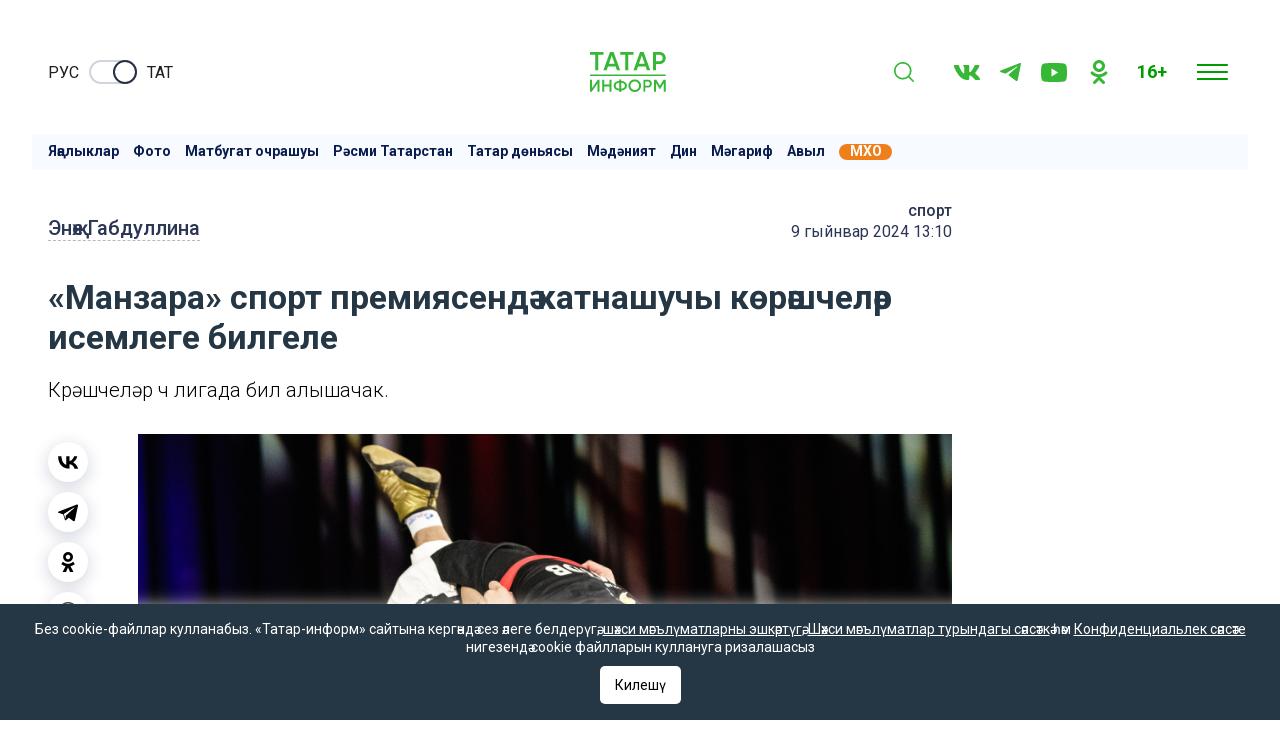

--- FILE ---
content_type: application/javascript
request_url: https://tatar-inform.tatar/js/components/sliders/singleListPage.js?id=c6b23fe881723b868a4c
body_size: 182885
content:
!function(t){var e={};function n(i){if(e[i])return e[i].exports;var o=e[i]={i:i,l:!1,exports:{}};return t[i].call(o.exports,o,o.exports,n),o.l=!0,o.exports}n.m=t,n.c=e,n.d=function(t,e,i){n.o(t,e)||Object.defineProperty(t,e,{enumerable:!0,get:i})},n.r=function(t){"undefined"!=typeof Symbol&&Symbol.toStringTag&&Object.defineProperty(t,Symbol.toStringTag,{value:"Module"}),Object.defineProperty(t,"__esModule",{value:!0})},n.t=function(t,e){if(1&e&&(t=n(t)),8&e)return t;if(4&e&&"object"==typeof t&&t&&t.__esModule)return t;var i=Object.create(null);if(n.r(i),Object.defineProperty(i,"default",{enumerable:!0,value:t}),2&e&&"string"!=typeof t)for(var o in t)n.d(i,o,function(e){return t[e]}.bind(null,o));return i},n.n=function(t){var e=t&&t.__esModule?function(){return t.default}:function(){return t};return n.d(e,"a",e),e},n.o=function(t,e){return Object.prototype.hasOwnProperty.call(t,e)},n.p="/",n(n.s=2)}({"/GqU":function(t,e,n){var i=n("RK3t"),o=n("HYAF");t.exports=function(t){return i(o(t))}},"/b8u":function(t,e,n){var i=n("STAE");t.exports=i&&!Symbol.sham&&"symbol"==typeof Symbol.iterator},"/byt":function(t,e){t.exports={CSSRuleList:0,CSSStyleDeclaration:0,CSSValueList:0,ClientRectList:0,DOMRectList:0,DOMStringList:0,DOMTokenList:1,DataTransferItemList:0,FileList:0,HTMLAllCollection:0,HTMLCollection:0,HTMLFormElement:0,HTMLSelectElement:0,MediaList:0,MimeTypeArray:0,NamedNodeMap:0,NodeList:1,PaintRequestList:0,Plugin:0,PluginArray:0,SVGLengthList:0,SVGNumberList:0,SVGPathSegList:0,SVGPointList:0,SVGStringList:0,SVGTransformList:0,SourceBufferList:0,StyleSheetList:0,TextTrackCueList:0,TextTrackList:0,TouchList:0}},"/qmn":function(t,e,n){var i=n("2oRo");t.exports=i.Promise},"07d7":function(t,e,n){var i=n("AO7/"),o=n("busE"),r=n("sEFX");i||o(Object.prototype,"toString",r,{unsafe:!0})},"0BK2":function(t,e){t.exports={}},"0Dky":function(t,e){t.exports=function(t){try{return!!t()}catch(t){return!0}}},"0GbY":function(t,e,n){var i=n("Qo9l"),o=n("2oRo"),r=function(t){return"function"==typeof t?t:void 0};t.exports=function(t,e){return arguments.length<2?r(i[t])||r(o[t]):i[t]&&i[t][e]||o[t]&&o[t][e]}},"0eef":function(t,e,n){"use strict";var i={}.propertyIsEnumerable,o=Object.getOwnPropertyDescriptor,r=o&&!i.call({1:2},1);e.f=r?function(t){var e=o(this,t);return!!e&&e.enumerable}:i},"0rvr":function(t,e,n){var i=n("glrk"),o=n("O741");t.exports=Object.setPrototypeOf||("__proto__"in{}?function(){var t,e=!1,n={};try{(t=Object.getOwnPropertyDescriptor(Object.prototype,"__proto__").set).call(n,[]),e=n instanceof Array}catch(t){}return function(n,r){return i(n),o(r),e?t.call(n,r):n.__proto__=r,n}}():void 0)},"14Sl":function(t,e,n){"use strict";n("rB9j");var i=n("busE"),o=n("0Dky"),r=n("tiKp"),s=n("kmMV"),a=n("kRJp"),c=r("species"),u=!o((function(){var t=/./;return t.exec=function(){var t=[];return t.groups={a:"7"},t},"7"!=="".replace(t,"$<a>")})),l="$0"==="a".replace(/./,"$0"),h=r("replace"),f=!!/./[h]&&""===/./[h]("a","$0"),p=!o((function(){var t=/(?:)/,e=t.exec;t.exec=function(){return e.apply(this,arguments)};var n="ab".split(t);return 2!==n.length||"a"!==n[0]||"b"!==n[1]}));t.exports=function(t,e,n,h){var d=r(t),m=!o((function(){var e={};return e[d]=function(){return 7},7!=""[t](e)})),v=m&&!o((function(){var e=!1,n=/a/;return"split"===t&&((n={}).constructor={},n.constructor[c]=function(){return n},n.flags="",n[d]=/./[d]),n.exec=function(){return e=!0,null},n[d](""),!e}));if(!m||!v||"replace"===t&&(!u||!l||f)||"split"===t&&!p){var g=/./[d],y=n(d,""[t],(function(t,e,n,i,o){return e.exec===s?m&&!o?{done:!0,value:g.call(e,n,i)}:{done:!0,value:t.call(n,e,i)}:{done:!1}}),{REPLACE_KEEPS_$0:l,REGEXP_REPLACE_SUBSTITUTES_UNDEFINED_CAPTURE:f}),b=y[0],w=y[1];i(String.prototype,t,b),i(RegExp.prototype,d,2==e?function(t,e){return w.call(t,this,e)}:function(t){return w.call(t,this)})}h&&a(RegExp.prototype[d],"sham",!0)}},"1E5z":function(t,e,n){var i=n("m/L8").f,o=n("UTVS"),r=n("tiKp")("toStringTag");t.exports=function(t,e,n){t&&!o(t=n?t:t.prototype,r)&&i(t,r,{configurable:!0,value:e})}},2:function(t,e,n){t.exports=n("wFNg")},"27RR":function(t,e,n){var i=n("I+eb"),o=n("g6v/"),r=n("Vu81"),s=n("/GqU"),a=n("Bs8V"),c=n("hBjN");i({target:"Object",stat:!0,sham:!o},{getOwnPropertyDescriptors:function(t){for(var e,n,i=s(t),o=a.f,u=r(i),l={},h=0;u.length>h;)void 0!==(n=o(i,e=u[h++]))&&c(l,e,n);return l}})},"2oRo":function(t,e,n){(function(e){var n=function(t){return t&&t.Math==Math&&t};t.exports=n("object"==typeof globalThis&&globalThis)||n("object"==typeof window&&window)||n("object"==typeof self&&self)||n("object"==typeof e&&e)||Function("return this")()}).call(this,n("yLpj"))},"33Wh":function(t,e,n){var i=n("yoRg"),o=n("eDl+");t.exports=Object.keys||function(t){return i(t,o)}},"3bBZ":function(t,e,n){var i=n("2oRo"),o=n("/byt"),r=n("4mDm"),s=n("kRJp"),a=n("tiKp"),c=a("iterator"),u=a("toStringTag"),l=r.values;for(var h in o){var f=i[h],p=f&&f.prototype;if(p){if(p[c]!==l)try{s(p,c,l)}catch(t){p[c]=l}if(p[u]||s(p,u,h),o[h])for(var d in r)if(p[d]!==r[d])try{s(p,d,r[d])}catch(t){p[d]=r[d]}}}},"4WOD":function(t,e,n){var i=n("UTVS"),o=n("ewvW"),r=n("93I0"),s=n("4Xet"),a=r("IE_PROTO"),c=Object.prototype;t.exports=s?Object.getPrototypeOf:function(t){return t=o(t),i(t,a)?t[a]:"function"==typeof t.constructor&&t instanceof t.constructor?t.constructor.prototype:t instanceof Object?c:null}},"4Xet":function(t,e,n){var i=n("0Dky");t.exports=!i((function(){function t(){}return t.prototype.constructor=null,Object.getPrototypeOf(new t)!==t.prototype}))},"4mDm":function(t,e,n){"use strict";var i=n("/GqU"),o=n("RNIs"),r=n("P4y1"),s=n("afO8"),a=n("fdAy"),c=s.set,u=s.getterFor("Array Iterator");t.exports=a(Array,"Array",(function(t,e){c(this,{type:"Array Iterator",target:i(t),index:0,kind:e})}),(function(){var t=u(this),e=t.target,n=t.kind,i=t.index++;return!e||i>=e.length?(t.target=void 0,{value:void 0,done:!0}):"keys"==n?{value:i,done:!1}:"values"==n?{value:e[i],done:!1}:{value:[i,e[i]],done:!1}}),"values"),r.Arguments=r.Array,o("keys"),o("values"),o("entries")},"4syw":function(t,e,n){var i=n("busE");t.exports=function(t,e,n){for(var o in e)i(t,o,e[o],n);return t}},"59vS":function(t,e,n){
/*!
 * 
 * litepicker.umd.js
 * Litepicker v2.0.11 (https://github.com/wakirin/Litepicker)
 * Package: litepicker (https://www.npmjs.com/package/litepicker)
 * License: MIT (https://github.com/wakirin/Litepicker/blob/master/LICENCE.md)
 * Copyright 2019-2021 Rinat G.
 *     
 * Hash: 8991663e2f73caec8a52
 * 
 */
window,t.exports=function(t){var e={};function n(i){if(e[i])return e[i].exports;var o=e[i]={i:i,l:!1,exports:{}};return t[i].call(o.exports,o,o.exports,n),o.l=!0,o.exports}return n.m=t,n.c=e,n.d=function(t,e,i){n.o(t,e)||Object.defineProperty(t,e,{enumerable:!0,get:i})},n.r=function(t){"undefined"!=typeof Symbol&&Symbol.toStringTag&&Object.defineProperty(t,Symbol.toStringTag,{value:"Module"}),Object.defineProperty(t,"__esModule",{value:!0})},n.t=function(t,e){if(1&e&&(t=n(t)),8&e)return t;if(4&e&&"object"==typeof t&&t&&t.__esModule)return t;var i=Object.create(null);if(n.r(i),Object.defineProperty(i,"default",{enumerable:!0,value:t}),2&e&&"string"!=typeof t)for(var o in t)n.d(i,o,function(e){return t[e]}.bind(null,o));return i},n.n=function(t){var e=t&&t.__esModule?function(){return t.default}:function(){return t};return n.d(e,"a",e),e},n.o=function(t,e){return Object.prototype.hasOwnProperty.call(t,e)},n.p="",n(n.s=4)}([function(t,e,n){"use strict";Object.defineProperty(e,"__esModule",{value:!0});var i=function(){function t(e,n,i){void 0===e&&(e=null),void 0===n&&(n=null),void 0===i&&(i="en-US"),this.dateInstance="object"==typeof n&&null!==n?n.parse(e instanceof t?e.clone().toJSDate():e):"string"==typeof n?t.parseDateTime(e,n,i):e?t.parseDateTime(e):t.parseDateTime(new Date),this.lang=i}return t.parseDateTime=function(e,n,i){if(void 0===n&&(n="YYYY-MM-DD"),void 0===i&&(i="en-US"),!e)return new Date(NaN);if(e instanceof Date)return new Date(e);if(e instanceof t)return e.clone().toJSDate();if(/^-?\d{10,}$/.test(e))return t.getDateZeroTime(new Date(Number(e)));if("string"==typeof e){for(var o=[],r=null;null!=(r=t.regex.exec(n));)"\\"!==r[1]&&o.push(r);if(o.length){var s={year:null,month:null,shortMonth:null,longMonth:null,day:null,value:""};o[0].index>0&&(s.value+=".*?");for(var a=0,c=Object.entries(o);a<c.length;a++){var u=c[a],l=u[0],h=u[1],f=Number(l),p=t.formatPatterns(h[0],i),d=p.group,m=p.pattern;s[d]=f+1,s.value+=m,s.value+=".*?"}var v=new RegExp("^"+s.value+"$");if(v.test(e)){var g=v.exec(e),y=Number(g[s.year]),b=null;s.month?b=Number(g[s.month])-1:s.shortMonth?b=t.shortMonths(i).indexOf(g[s.shortMonth]):s.longMonth&&(b=t.longMonths(i).indexOf(g[s.longMonth]));var w=Number(g[s.day])||1;return new Date(y,b,w,0,0,0,0)}}}return t.getDateZeroTime(new Date(e))},t.convertArray=function(e,n){return e.map((function(e){return e instanceof Array?e.map((function(e){return new t(e,n)})):new t(e,n)}))},t.getDateZeroTime=function(t){return new Date(t.getFullYear(),t.getMonth(),t.getDate(),0,0,0,0)},t.shortMonths=function(e){return t.MONTH_JS.map((function(t){return new Date(2019,t).toLocaleString(e,{month:"short"})}))},t.longMonths=function(e){return t.MONTH_JS.map((function(t){return new Date(2019,t).toLocaleString(e,{month:"long"})}))},t.formatPatterns=function(e,n){switch(e){case"YY":case"YYYY":return{group:"year",pattern:"(\\d{"+e.length+"})"};case"M":return{group:"month",pattern:"(\\d{1,2})"};case"MM":return{group:"month",pattern:"(\\d{2})"};case"MMM":return{group:"shortMonth",pattern:"("+t.shortMonths(n).join("|")+")"};case"MMMM":return{group:"longMonth",pattern:"("+t.longMonths(n).join("|")+")"};case"D":return{group:"day",pattern:"(\\d{1,2})"};case"DD":return{group:"day",pattern:"(\\d{2})"}}},t.prototype.toJSDate=function(){return this.dateInstance},t.prototype.toLocaleString=function(t,e){return this.dateInstance.toLocaleString(t,e)},t.prototype.toDateString=function(){return this.dateInstance.toDateString()},t.prototype.getSeconds=function(){return this.dateInstance.getSeconds()},t.prototype.getDay=function(){return this.dateInstance.getDay()},t.prototype.getTime=function(){return this.dateInstance.getTime()},t.prototype.getDate=function(){return this.dateInstance.getDate()},t.prototype.getMonth=function(){return this.dateInstance.getMonth()},t.prototype.getFullYear=function(){return this.dateInstance.getFullYear()},t.prototype.setMonth=function(t){return this.dateInstance.setMonth(t)},t.prototype.setHours=function(t,e,n,i){void 0===t&&(t=0),void 0===e&&(e=0),void 0===n&&(n=0),void 0===i&&(i=0),this.dateInstance.setHours(t,e,n,i)},t.prototype.setSeconds=function(t){return this.dateInstance.setSeconds(t)},t.prototype.setDate=function(t){return this.dateInstance.setDate(t)},t.prototype.setFullYear=function(t){return this.dateInstance.setFullYear(t)},t.prototype.getWeek=function(t){var e=new Date(this.timestamp()),n=(this.getDay()+(7-t))%7;e.setDate(e.getDate()-n);var i=e.getTime();return e.setMonth(0,1),e.getDay()!==t&&e.setMonth(0,1+(4-e.getDay()+7)%7),1+Math.ceil((i-e.getTime())/6048e5)},t.prototype.clone=function(){return new t(this.toJSDate())},t.prototype.isBetween=function(t,e,n){switch(void 0===n&&(n="()"),n){default:case"()":return this.timestamp()>t.getTime()&&this.timestamp()<e.getTime();case"[)":return this.timestamp()>=t.getTime()&&this.timestamp()<e.getTime();case"(]":return this.timestamp()>t.getTime()&&this.timestamp()<=e.getTime();case"[]":return this.timestamp()>=t.getTime()&&this.timestamp()<=e.getTime()}},t.prototype.isBefore=function(t,e){switch(void 0===e&&(e="seconds"),e){case"second":case"seconds":return t.getTime()>this.getTime();case"day":case"days":return new Date(t.getFullYear(),t.getMonth(),t.getDate()).getTime()>new Date(this.getFullYear(),this.getMonth(),this.getDate()).getTime();case"month":case"months":return new Date(t.getFullYear(),t.getMonth(),1).getTime()>new Date(this.getFullYear(),this.getMonth(),1).getTime();case"year":case"years":return t.getFullYear()>this.getFullYear()}throw new Error("isBefore: Invalid unit!")},t.prototype.isSameOrBefore=function(t,e){switch(void 0===e&&(e="seconds"),e){case"second":case"seconds":return t.getTime()>=this.getTime();case"day":case"days":return new Date(t.getFullYear(),t.getMonth(),t.getDate()).getTime()>=new Date(this.getFullYear(),this.getMonth(),this.getDate()).getTime();case"month":case"months":return new Date(t.getFullYear(),t.getMonth(),1).getTime()>=new Date(this.getFullYear(),this.getMonth(),1).getTime()}throw new Error("isSameOrBefore: Invalid unit!")},t.prototype.isAfter=function(t,e){switch(void 0===e&&(e="seconds"),e){case"second":case"seconds":return this.getTime()>t.getTime();case"day":case"days":return new Date(this.getFullYear(),this.getMonth(),this.getDate()).getTime()>new Date(t.getFullYear(),t.getMonth(),t.getDate()).getTime();case"month":case"months":return new Date(this.getFullYear(),this.getMonth(),1).getTime()>new Date(t.getFullYear(),t.getMonth(),1).getTime();case"year":case"years":return this.getFullYear()>t.getFullYear()}throw new Error("isAfter: Invalid unit!")},t.prototype.isSameOrAfter=function(t,e){switch(void 0===e&&(e="seconds"),e){case"second":case"seconds":return this.getTime()>=t.getTime();case"day":case"days":return new Date(this.getFullYear(),this.getMonth(),this.getDate()).getTime()>=new Date(t.getFullYear(),t.getMonth(),t.getDate()).getTime();case"month":case"months":return new Date(this.getFullYear(),this.getMonth(),1).getTime()>=new Date(t.getFullYear(),t.getMonth(),1).getTime()}throw new Error("isSameOrAfter: Invalid unit!")},t.prototype.isSame=function(t,e){switch(void 0===e&&(e="seconds"),e){case"second":case"seconds":return this.getTime()===t.getTime();case"day":case"days":return new Date(this.getFullYear(),this.getMonth(),this.getDate()).getTime()===new Date(t.getFullYear(),t.getMonth(),t.getDate()).getTime();case"month":case"months":return new Date(this.getFullYear(),this.getMonth(),1).getTime()===new Date(t.getFullYear(),t.getMonth(),1).getTime()}throw new Error("isSame: Invalid unit!")},t.prototype.add=function(t,e){switch(void 0===e&&(e="seconds"),e){case"second":case"seconds":this.setSeconds(this.getSeconds()+t);break;case"day":case"days":this.setDate(this.getDate()+t);break;case"month":case"months":this.setMonth(this.getMonth()+t)}return this},t.prototype.subtract=function(t,e){switch(void 0===e&&(e="seconds"),e){case"second":case"seconds":this.setSeconds(this.getSeconds()-t);break;case"day":case"days":this.setDate(this.getDate()-t);break;case"month":case"months":this.setMonth(this.getMonth()-t)}return this},t.prototype.diff=function(t,e){switch(void 0===e&&(e="seconds"),e){default:case"second":case"seconds":return this.getTime()-t.getTime();case"day":case"days":return Math.round((this.timestamp()-t.getTime())/864e5);case"month":case"months":}},t.prototype.format=function(e,n){if(void 0===n&&(n="en-US"),"object"==typeof e)return e.output(this.clone().toJSDate());for(var i="",o=[],r=null;null!=(r=t.regex.exec(e));)"\\"!==r[1]&&o.push(r);if(o.length){o[0].index>0&&(i+=e.substring(0,o[0].index));for(var s=0,a=Object.entries(o);s<a.length;s++){var c=a[s],u=c[0],l=c[1],h=Number(u);i+=this.formatTokens(l[0],n),o[h+1]&&(i+=e.substring(l.index+l[0].length,o[h+1].index)),h===o.length-1&&(i+=e.substring(l.index+l[0].length))}}return i.replace(/\\/g,"")},t.prototype.timestamp=function(){return new Date(this.getFullYear(),this.getMonth(),this.getDate(),0,0,0,0).getTime()},t.prototype.formatTokens=function(e,n){switch(e){case"YY":return String(this.getFullYear()).slice(-2);case"YYYY":return String(this.getFullYear());case"M":return String(this.getMonth()+1);case"MM":return("0"+(this.getMonth()+1)).slice(-2);case"MMM":return t.shortMonths(n)[this.getMonth()];case"MMMM":return t.longMonths(n)[this.getMonth()];case"D":return String(this.getDate());case"DD":return("0"+this.getDate()).slice(-2);default:return""}},t.regex=/(\\)?(Y{2,4}|M{1,4}|D{1,2}|d{1,4})/g,t.MONTH_JS=[0,1,2,3,4,5,6,7,8,9,10,11],t}();e.DateTime=i},function(t,e,n){"use strict";var i,o=this&&this.__extends||(i=function(t,e){return(i=Object.setPrototypeOf||{__proto__:[]}instanceof Array&&function(t,e){t.__proto__=e}||function(t,e){for(var n in e)e.hasOwnProperty(n)&&(t[n]=e[n])})(t,e)},function(t,e){function n(){this.constructor=t}i(t,e),t.prototype=null===e?Object.create(e):(n.prototype=e.prototype,new n)}),r=this&&this.__spreadArrays||function(){for(var t=0,e=0,n=arguments.length;e<n;e++)t+=arguments[e].length;var i=Array(t),o=0;for(e=0;e<n;e++)for(var r=arguments[e],s=0,a=r.length;s<a;s++,o++)i[o]=r[s];return i};Object.defineProperty(e,"__esModule",{value:!0});var s=n(5),a=n(0),c=n(3),u=n(2),l=function(t){function e(e){var n=t.call(this,e)||this;return n.preventClick=!1,n.bindEvents(),n}return o(e,t),e.prototype.scrollToDate=function(t){if(this.options.scrollToDate){var e=this.options.startDate instanceof a.DateTime?this.options.startDate.clone():null,n=this.options.endDate instanceof a.DateTime?this.options.endDate.clone():null;!this.options.startDate||t&&t!==this.options.element?t&&this.options.endDate&&t===this.options.elementEnd&&(n.setDate(1),this.options.numberOfMonths>1&&n.isAfter(e)&&n.setMonth(n.getMonth()-(this.options.numberOfMonths-1)),this.calendars[0]=n.clone()):(e.setDate(1),this.calendars[0]=e.clone())}},e.prototype.bindEvents=function(){document.addEventListener("click",this.onClick.bind(this),!0),this.ui=document.createElement("div"),this.ui.className=c.litepicker,this.ui.style.display="none",this.ui.addEventListener("mouseenter",this.onMouseEnter.bind(this),!0),this.ui.addEventListener("mouseleave",this.onMouseLeave.bind(this),!1),this.options.autoRefresh?(this.options.element instanceof HTMLElement&&this.options.element.addEventListener("keyup",this.onInput.bind(this),!0),this.options.elementEnd instanceof HTMLElement&&this.options.elementEnd.addEventListener("keyup",this.onInput.bind(this),!0)):(this.options.element instanceof HTMLElement&&this.options.element.addEventListener("change",this.onInput.bind(this),!0),this.options.elementEnd instanceof HTMLElement&&this.options.elementEnd.addEventListener("change",this.onInput.bind(this),!0)),this.options.parentEl?this.options.parentEl instanceof HTMLElement?this.options.parentEl.appendChild(this.ui):document.querySelector(this.options.parentEl).appendChild(this.ui):this.options.inlineMode?this.options.element instanceof HTMLInputElement?this.options.element.parentNode.appendChild(this.ui):this.options.element.appendChild(this.ui):document.body.appendChild(this.ui),this.updateInput(),this.init(),"function"==typeof this.options.setup&&this.options.setup.call(this,this),this.render(),this.options.inlineMode&&this.show()},e.prototype.updateInput=function(){if(this.options.element instanceof HTMLInputElement){var t=this.options.startDate,e=this.options.endDate;if(this.options.singleMode&&t)this.options.element.value=t.format(this.options.format,this.options.lang);else if(!this.options.singleMode&&t&&e){var n=t.format(this.options.format,this.options.lang),i=e.format(this.options.format,this.options.lang);this.options.elementEnd instanceof HTMLInputElement?(this.options.element.value=n,this.options.elementEnd.value=i):this.options.element.value=""+n+this.options.delimiter+i}t||e||(this.options.element.value="",this.options.elementEnd instanceof HTMLInputElement&&(this.options.elementEnd.value=""))}},e.prototype.isSamePicker=function(t){return t.closest("."+c.litepicker)===this.ui},e.prototype.shouldShown=function(t){return!t.disabled&&(t===this.options.element||this.options.elementEnd&&t===this.options.elementEnd)},e.prototype.shouldResetDatePicked=function(){return this.options.singleMode||2===this.datePicked.length},e.prototype.shouldSwapDatePicked=function(){return 2===this.datePicked.length&&this.datePicked[0].getTime()>this.datePicked[1].getTime()},e.prototype.shouldCheckLockDays=function(){return this.options.disallowLockDaysInRange&&2===this.datePicked.length},e.prototype.onClick=function(t){var e=t.target;if(e&&this.ui)if(this.shouldShown(e))this.show(e);else if(e.closest("."+c.litepicker)||!this.isShowning()){if(this.isSamePicker(e))if(this.emit("before:click",e),this.preventClick)this.preventClick=!1;else{if(e.classList.contains(c.dayItem)){if(t.preventDefault(),e.classList.contains(c.isLocked))return;if(this.shouldResetDatePicked()&&(this.datePicked.length=0),this.datePicked[this.datePicked.length]=new a.DateTime(e.dataset.time),this.shouldSwapDatePicked()){var n=this.datePicked[1].clone();this.datePicked[1]=this.datePicked[0].clone(),this.datePicked[0]=n.clone()}return this.shouldCheckLockDays()&&u.rangeIsLocked(this.datePicked,this.options)&&(this.emit("error:range",this.datePicked),this.datePicked.length=0),this.render(),this.emit.apply(this,r(["preselect"],r(this.datePicked).map((function(t){return t.clone()})))),void(this.options.autoApply&&(this.options.singleMode&&this.datePicked.length?(this.setDate(this.datePicked[0]),this.hide()):this.options.singleMode||2!==this.datePicked.length||(this.setDateRange(this.datePicked[0],this.datePicked[1]),this.hide())))}if(e.classList.contains(c.buttonPreviousMonth)){t.preventDefault();var i=0,o=this.options.switchingMonths||this.options.numberOfMonths;if(this.options.splitView){var s=e.closest("."+c.monthItem);i=u.findNestedMonthItem(s),o=1}return this.calendars[i].setMonth(this.calendars[i].getMonth()-o),this.gotoDate(this.calendars[i],i),void this.emit("change:month",this.calendars[i],i)}if(e.classList.contains(c.buttonNextMonth))return t.preventDefault(),i=0,o=this.options.switchingMonths||this.options.numberOfMonths,this.options.splitView&&(s=e.closest("."+c.monthItem),i=u.findNestedMonthItem(s),o=1),this.calendars[i].setMonth(this.calendars[i].getMonth()+o),this.gotoDate(this.calendars[i],i),void this.emit("change:month",this.calendars[i],i);e.classList.contains(c.buttonCancel)&&(t.preventDefault(),this.hide(),this.emit("button:cancel")),e.classList.contains(c.buttonApply)&&(t.preventDefault(),this.options.singleMode&&this.datePicked.length?this.setDate(this.datePicked[0]):this.options.singleMode||2!==this.datePicked.length||this.setDateRange(this.datePicked[0],this.datePicked[1]),this.hide(),this.emit("button:apply",this.options.startDate,this.options.endDate))}}else this.hide()},e.prototype.showTooltip=function(t,e){var n=this.ui.querySelector("."+c.containerTooltip);n.style.visibility="visible",n.innerHTML=e;var i=this.ui.getBoundingClientRect(),o=n.getBoundingClientRect(),r=t.getBoundingClientRect(),s=r.top,a=r.left;if(this.options.inlineMode&&this.options.parentEl){var u=this.ui.parentNode.getBoundingClientRect();s-=u.top,a-=u.left}else s-=i.top,a-=i.left;s-=o.height,a-=o.width/2,a+=r.width/2,n.style.top=s+"px",n.style.left=a+"px",this.emit("tooltip",n,t)},e.prototype.hideTooltip=function(){this.ui.querySelector("."+c.containerTooltip).style.visibility="hidden"},e.prototype.shouldAllowMouseEnter=function(t){return!this.options.singleMode&&!t.classList.contains(c.isLocked)},e.prototype.shouldAllowRepick=function(){return this.options.elementEnd&&this.options.allowRepick&&this.options.startDate&&this.options.endDate},e.prototype.isDayItem=function(t){return t.classList.contains(c.dayItem)},e.prototype.onMouseEnter=function(t){var e=this,n=t.target;if(this.isDayItem(n)&&this.shouldAllowMouseEnter(n)){if(this.shouldAllowRepick()&&(this.triggerElement===this.options.element?this.datePicked[0]=this.options.endDate.clone():this.triggerElement===this.options.elementEnd&&(this.datePicked[0]=this.options.startDate.clone())),1!==this.datePicked.length)return;var i=this.ui.querySelector("."+c.dayItem+'[data-time="'+this.datePicked[0].getTime()+'"]'),o=this.datePicked[0].clone(),r=new a.DateTime(n.dataset.time),s=!1;if(o.getTime()>r.getTime()){var u=o.clone();o=r.clone(),r=u.clone(),s=!0}if(Array.prototype.slice.call(this.ui.querySelectorAll("."+c.dayItem)).forEach((function(t){var n=new a.DateTime(t.dataset.time),i=e.renderDay(n);n.isBetween(o,r)&&i.classList.add(c.isInRange),t.className=i.className})),n.classList.add(c.isEndDate),s?(i&&i.classList.add(c.isFlipped),n.classList.add(c.isFlipped)):(i&&i.classList.remove(c.isFlipped),n.classList.remove(c.isFlipped)),this.options.showTooltip){var l=r.diff(o,"day")+1;if("function"==typeof this.options.tooltipNumber&&(l=this.options.tooltipNumber.call(this,l)),l>0){var h=this.pluralSelector(l),f=l+" "+(this.options.tooltipText[h]?this.options.tooltipText[h]:"["+h+"]");this.showTooltip(n,f);var p=window.navigator.userAgent,d=/(iphone|ipad)/i.test(p),m=/OS 1([0-2])/i.test(p);d&&m&&n.dispatchEvent(new Event("click"))}else this.hideTooltip()}}},e.prototype.onMouseLeave=function(t){t.target,this.options.allowRepick&&(!this.options.allowRepick||this.options.startDate||this.options.endDate)&&(this.datePicked.length=0,this.render())},e.prototype.onInput=function(t){var e=this.parseInput(),n=e[0],i=e[1],o=this.options.format;if(this.options.elementEnd?n instanceof a.DateTime&&i instanceof a.DateTime&&n.format(o)===this.options.element.value&&i.format(o)===this.options.elementEnd.value:this.options.singleMode?n instanceof a.DateTime&&n.format(o)===this.options.element.value:n instanceof a.DateTime&&i instanceof a.DateTime&&""+n.format(o)+this.options.delimiter+i.format(o)===this.options.element.value){if(i&&n.getTime()>i.getTime()){var r=n.clone();n=i.clone(),i=r.clone()}this.options.startDate=new a.DateTime(n,this.options.format,this.options.lang),i&&(this.options.endDate=new a.DateTime(i,this.options.format,this.options.lang)),this.updateInput(),this.render();var s=n.clone(),c=0;(this.options.elementEnd?n.format(o)===t.target.value:t.target.value.startsWith(n.format(o)))||(s=i.clone(),c=this.options.numberOfMonths-1),this.emit("selected",this.getStartDate(),this.getEndDate()),this.gotoDate(s,c)}},e}(s.Calendar);e.Litepicker=l},function(t,e,n){"use strict";Object.defineProperty(e,"__esModule",{value:!0}),e.findNestedMonthItem=function(t){for(var e=t.parentNode.childNodes,n=0;n<e.length;n+=1)if(e.item(n)===t)return n;return 0},e.dateIsLocked=function(t,e,n){var i=!1;return e.lockDays.length&&(i=e.lockDays.filter((function(n){return n instanceof Array?t.isBetween(n[0],n[1],e.lockDaysInclusivity):n.isSame(t,"day")})).length),i||"function"!=typeof e.lockDaysFilter||(i=e.lockDaysFilter.call(this,t.clone(),null,n)),i},e.rangeIsLocked=function(t,e){var n=!1;return e.lockDays.length&&(n=e.lockDays.filter((function(n){if(n instanceof Array){var i=t[0].toDateString()===n[0].toDateString()&&t[1].toDateString()===n[1].toDateString();return n[0].isBetween(t[0],t[1],e.lockDaysInclusivity)||n[1].isBetween(t[0],t[1],e.lockDaysInclusivity)||i}return n.isBetween(t[0],t[1],e.lockDaysInclusivity)})).length),n||"function"!=typeof e.lockDaysFilter||(n=e.lockDaysFilter.call(this,t[0].clone(),t[1].clone(),t)),n}},function(t,e,n){var i=n(8);"string"==typeof i&&(i=[[t.i,i,""]]);var o={insert:function(t){var e=document.querySelector("head"),n=window._lastElementInsertedByStyleLoader;window.disableLitepickerStyles||(n?n.nextSibling?e.insertBefore(t,n.nextSibling):e.appendChild(t):e.insertBefore(t,e.firstChild),window._lastElementInsertedByStyleLoader=t)},singleton:!1};n(10)(i,o),i.locals&&(t.exports=i.locals)},function(t,e,n){"use strict";Object.defineProperty(e,"__esModule",{value:!0});var i=n(1);e.Litepicker=i.Litepicker,n(11),window.Litepicker=i.Litepicker,e.default=i.Litepicker},function(t,e,n){"use strict";var i,o=this&&this.__extends||(i=function(t,e){return(i=Object.setPrototypeOf||{__proto__:[]}instanceof Array&&function(t,e){t.__proto__=e}||function(t,e){for(var n in e)e.hasOwnProperty(n)&&(t[n]=e[n])})(t,e)},function(t,e){function n(){this.constructor=t}i(t,e),t.prototype=null===e?Object.create(e):(n.prototype=e.prototype,new n)});Object.defineProperty(e,"__esModule",{value:!0});var r=n(6),s=n(0),a=n(3),c=n(2),u=function(t){function e(e){return t.call(this,e)||this}return o(e,t),e.prototype.render=function(){var t=this;this.emit("before:render",this.ui);var e=document.createElement("div");e.className=a.containerMain;var n=document.createElement("div");n.className=a.containerMonths,a["columns"+this.options.numberOfColumns]&&(n.classList.remove(a.columns2,a.columns3,a.columns4),n.classList.add(a["columns"+this.options.numberOfColumns])),this.options.splitView&&n.classList.add(a.splitView),this.options.showWeekNumbers&&n.classList.add(a.showWeekNumbers);for(var i=this.calendars[0].clone(),o=i.getMonth(),r=i.getMonth()+this.options.numberOfMonths,s=0,c=o;c<r;c+=1){var u=i.clone();u.setDate(1),u.setHours(0,0,0,0),this.options.splitView?u=this.calendars[s].clone():u.setMonth(c),n.appendChild(this.renderMonth(u,s)),s+=1}if(this.ui.innerHTML="",e.appendChild(n),this.options.resetButton){var l=void 0;"function"==typeof this.options.resetButton?l=this.options.resetButton.call(this):((l=document.createElement("button")).type="button",l.className=a.resetButton,l.innerHTML=this.options.buttonText.reset),l.addEventListener("click",(function(e){e.preventDefault(),t.clearSelection()})),e.querySelector("."+a.monthItem+":last-child").querySelector("."+a.monthItemHeader).appendChild(l)}this.ui.appendChild(e),this.options.autoApply&&!this.options.footerHTML||this.ui.appendChild(this.renderFooter()),this.options.showTooltip&&this.ui.appendChild(this.renderTooltip()),this.ui.dataset.plugins=(this.options.plugins||[]).join("|"),this.emit("render",this.ui)},e.prototype.renderMonth=function(t,e){var n=this,i=t.clone(),o=32-new Date(i.getFullYear(),i.getMonth(),32).getDate(),r=document.createElement("div");r.className=a.monthItem;var u=document.createElement("div");u.className=a.monthItemHeader;var l=document.createElement("div");if(this.options.dropdowns.months){var h=document.createElement("select");h.className=a.monthItemName;for(var f=0;f<12;f+=1){var p=document.createElement("option"),d=new s.DateTime(new Date(t.getFullYear(),f,2,0,0,0)),m=new s.DateTime(new Date(t.getFullYear(),f,1,0,0,0));p.value=String(f),p.text=d.toLocaleString(this.options.lang,{month:"long"}),p.disabled=this.options.minDate&&m.isBefore(new s.DateTime(this.options.minDate),"month")||this.options.maxDate&&m.isAfter(new s.DateTime(this.options.maxDate),"month"),p.selected=m.getMonth()===t.getMonth(),h.appendChild(p)}h.addEventListener("change",(function(t){var e=t.target,i=0;if(n.options.splitView){var o=e.closest("."+a.monthItem);i=c.findNestedMonthItem(o)}n.calendars[i].setMonth(Number(e.value)),n.render(),n.emit("change:month",n.calendars[i],i,t)})),l.appendChild(h)}else(d=document.createElement("strong")).className=a.monthItemName,d.innerHTML=t.toLocaleString(this.options.lang,{month:"long"}),l.appendChild(d);if(this.options.dropdowns.years){var v=document.createElement("select");v.className=a.monthItemYear;var g=this.options.dropdowns.minYear,y=this.options.dropdowns.maxYear?this.options.dropdowns.maxYear:(new Date).getFullYear();for(t.getFullYear()>y&&((p=document.createElement("option")).value=String(t.getFullYear()),p.text=String(t.getFullYear()),p.selected=!0,p.disabled=!0,v.appendChild(p)),f=y;f>=g;f-=1){p=document.createElement("option");var b=new s.DateTime(new Date(f,0,1,0,0,0));p.value=String(f),p.text=String(f),p.disabled=this.options.minDate&&b.isBefore(new s.DateTime(this.options.minDate),"year")||this.options.maxDate&&b.isAfter(new s.DateTime(this.options.maxDate),"year"),p.selected=t.getFullYear()===f,v.appendChild(p)}if(t.getFullYear()<g&&((p=document.createElement("option")).value=String(t.getFullYear()),p.text=String(t.getFullYear()),p.selected=!0,p.disabled=!0,v.appendChild(p)),"asc"===this.options.dropdowns.years){var w=Array.prototype.slice.call(v.childNodes).reverse();v.innerHTML="",w.forEach((function(t){t.innerHTML=t.value,v.appendChild(t)}))}v.addEventListener("change",(function(t){var e=t.target,i=0;if(n.options.splitView){var o=e.closest("."+a.monthItem);i=c.findNestedMonthItem(o)}n.calendars[i].setFullYear(Number(e.value)),n.render(),n.emit("change:year",n.calendars[i],i,t)})),l.appendChild(v)}else{var x=document.createElement("span");x.className=a.monthItemYear,x.innerHTML=String(t.getFullYear()),l.appendChild(x)}var k=document.createElement("button");k.type="button",k.className=a.buttonPreviousMonth,k.innerHTML=this.options.buttonText.previousMonth;var _=document.createElement("button");_.type="button",_.className=a.buttonNextMonth,_.innerHTML=this.options.buttonText.nextMonth,u.appendChild(k),u.appendChild(l),u.appendChild(_),this.options.minDate&&i.isSameOrBefore(new s.DateTime(this.options.minDate),"month")&&r.classList.add(a.noPreviousMonth),this.options.maxDate&&i.isSameOrAfter(new s.DateTime(this.options.maxDate),"month")&&r.classList.add(a.noNextMonth);var D=document.createElement("div");D.className=a.monthItemWeekdaysRow,this.options.showWeekNumbers&&(D.innerHTML="<div>W</div>");for(var S=1;S<=7;S+=1){var E=3+this.options.firstDay+S,L=document.createElement("div");L.innerHTML=this.weekdayName(E),L.title=this.weekdayName(E,"long"),D.appendChild(L)}var T=document.createElement("div");T.className=a.containerDays;var M=this.calcSkipDays(i);this.options.showWeekNumbers&&M&&T.appendChild(this.renderWeekNumber(i));for(var P=0;P<M;P+=1){var O=document.createElement("div");T.appendChild(O)}for(P=1;P<=o;P+=1)i.setDate(P),this.options.showWeekNumbers&&i.getDay()===this.options.firstDay&&T.appendChild(this.renderWeekNumber(i)),T.appendChild(this.renderDay(i));return r.appendChild(u),r.appendChild(D),r.appendChild(T),this.emit("render:month",r,t),r},e.prototype.renderDay=function(t){t.setHours();var e=document.createElement("div");if(e.className=a.dayItem,e.innerHTML=String(t.getDate()),e.dataset.time=String(t.getTime()),t.toDateString()===(new Date).toDateString()&&e.classList.add(a.isToday),this.datePicked.length)this.datePicked[0].toDateString()===t.toDateString()&&(e.classList.add(a.isStartDate),this.options.singleMode&&e.classList.add(a.isEndDate)),2===this.datePicked.length&&this.datePicked[1].toDateString()===t.toDateString()&&e.classList.add(a.isEndDate),2===this.datePicked.length&&t.isBetween(this.datePicked[0],this.datePicked[1])&&e.classList.add(a.isInRange);else if(this.options.startDate){var n=this.options.startDate,i=this.options.endDate;n.toDateString()===t.toDateString()&&(e.classList.add(a.isStartDate),this.options.singleMode&&e.classList.add(a.isEndDate)),i&&i.toDateString()===t.toDateString()&&e.classList.add(a.isEndDate),n&&i&&t.isBetween(n,i)&&e.classList.add(a.isInRange)}if(this.options.minDate&&t.isBefore(new s.DateTime(this.options.minDate))&&e.classList.add(a.isLocked),this.options.maxDate&&t.isAfter(new s.DateTime(this.options.maxDate))&&e.classList.add(a.isLocked),this.options.minDays>1&&1===this.datePicked.length){var o=this.options.minDays-1,r=this.datePicked[0].clone().subtract(o,"day"),u=this.datePicked[0].clone().add(o,"day");t.isBetween(r,this.datePicked[0],"(]")&&e.classList.add(a.isLocked),t.isBetween(this.datePicked[0],u,"[)")&&e.classList.add(a.isLocked)}if(this.options.maxDays&&1===this.datePicked.length){var l=this.options.maxDays;r=this.datePicked[0].clone().subtract(l,"day"),u=this.datePicked[0].clone().add(l,"day"),t.isSameOrBefore(r)&&e.classList.add(a.isLocked),t.isSameOrAfter(u)&&e.classList.add(a.isLocked)}return this.options.selectForward&&1===this.datePicked.length&&t.isBefore(this.datePicked[0])&&e.classList.add(a.isLocked),this.options.selectBackward&&1===this.datePicked.length&&t.isAfter(this.datePicked[0])&&e.classList.add(a.isLocked),c.dateIsLocked(t,this.options,this.datePicked)&&e.classList.add(a.isLocked),this.options.highlightedDays.length&&this.options.highlightedDays.filter((function(e){return e instanceof Array?t.isBetween(e[0],e[1],"[]"):e.isSame(t,"day")})).length&&e.classList.add(a.isHighlighted),e.tabIndex=e.classList.contains("is-locked")?-1:0,this.emit("render:day",e,t),e},e.prototype.renderFooter=function(){var t=document.createElement("div");if(t.className=a.containerFooter,this.options.footerHTML?t.innerHTML=this.options.footerHTML:t.innerHTML='\n      <span class="'+a.previewDateRange+'"></span>\n      <button type="button" class="'+a.buttonCancel+'">'+this.options.buttonText.cancel+'</button>\n      <button type="button" class="'+a.buttonApply+'">'+this.options.buttonText.apply+"</button>\n      ",this.options.singleMode){if(1===this.datePicked.length){var e=this.datePicked[0].format(this.options.format,this.options.lang);t.querySelector("."+a.previewDateRange).innerHTML=e}}else if(1===this.datePicked.length&&t.querySelector("."+a.buttonApply).setAttribute("disabled",""),2===this.datePicked.length){e=this.datePicked[0].format(this.options.format,this.options.lang);var n=this.datePicked[1].format(this.options.format,this.options.lang);t.querySelector("."+a.previewDateRange).innerHTML=""+e+this.options.delimiter+n}return this.emit("render:footer",t),t},e.prototype.renderWeekNumber=function(t){var e=document.createElement("div"),n=t.getWeek(this.options.firstDay);return e.className=a.weekNumber,e.innerHTML=53===n&&0===t.getMonth()?"53 / 1":n,e},e.prototype.renderTooltip=function(){var t=document.createElement("div");return t.className=a.containerTooltip,t},e.prototype.weekdayName=function(t,e){return void 0===e&&(e="short"),new Date(1970,0,t,12,0,0,0).toLocaleString(this.options.lang,{weekday:e})},e.prototype.calcSkipDays=function(t){var e=t.getDay()-this.options.firstDay;return e<0&&(e+=7),e},e}(r.LPCore);e.Calendar=u},function(t,e,n){"use strict";var i,o=this&&this.__extends||(i=function(t,e){return(i=Object.setPrototypeOf||{__proto__:[]}instanceof Array&&function(t,e){t.__proto__=e}||function(t,e){for(var n in e)e.hasOwnProperty(n)&&(t[n]=e[n])})(t,e)},function(t,e){function n(){this.constructor=t}i(t,e),t.prototype=null===e?Object.create(e):(n.prototype=e.prototype,new n)}),r=this&&this.__assign||function(){return(r=Object.assign||function(t){for(var e,n=1,i=arguments.length;n<i;n++)for(var o in e=arguments[n])Object.prototype.hasOwnProperty.call(e,o)&&(t[o]=e[o]);return t}).apply(this,arguments)};Object.defineProperty(e,"__esModule",{value:!0});var s=n(7),a=n(0),c=n(1),u=function(t){function e(e){var n=t.call(this)||this;n.datePicked=[],n.calendars=[],n.options={element:null,elementEnd:null,parentEl:null,firstDay:1,format:"YYYY-MM-DD",lang:"en-US",delimiter:" - ",numberOfMonths:1,numberOfColumns:1,startDate:null,endDate:null,zIndex:9999,position:"auto",selectForward:!1,selectBackward:!1,splitView:!1,inlineMode:!1,singleMode:!0,autoApply:!0,allowRepick:!1,showWeekNumbers:!1,showTooltip:!0,scrollToDate:!0,mobileFriendly:!0,resetButton:!1,autoRefresh:!1,lockDaysFormat:"YYYY-MM-DD",lockDays:[],disallowLockDaysInRange:!1,lockDaysInclusivity:"[]",highlightedDaysFormat:"YYYY-MM-DD",highlightedDays:[],dropdowns:{minYear:1990,maxYear:null,months:!1,years:!1},buttonText:{apply:"Apply",cancel:"Cancel",previousMonth:'<svg width="11" height="16" xmlns="http://www.w3.org/2000/svg"><path d="M7.919 0l2.748 2.667L5.333 8l5.334 5.333L7.919 16 0 8z" fill-rule="nonzero"/></svg>',nextMonth:'<svg width="11" height="16" xmlns="http://www.w3.org/2000/svg"><path d="M2.748 16L0 13.333 5.333 8 0 2.667 2.748 0l7.919 8z" fill-rule="nonzero"/></svg>',reset:'<svg xmlns="http://www.w3.org/2000/svg" height="24" viewBox="0 0 24 24" width="24">\n        <path d="M0 0h24v24H0z" fill="none"/>\n        <path d="M13 3c-4.97 0-9 4.03-9 9H1l3.89 3.89.07.14L9 12H6c0-3.87 3.13-7 7-7s7 3.13 7 7-3.13 7-7 7c-1.93 0-3.68-.79-4.94-2.06l-1.42 1.42C8.27 19.99 10.51 21 13 21c4.97 0 9-4.03 9-9s-4.03-9-9-9zm-1 5v5l4.28 2.54.72-1.21-3.5-2.08V8H12z"/>\n      </svg>'},tooltipText:{one:"day",other:"days"}},n.options=r(r({},n.options),e.element.dataset),Object.keys(n.options).forEach((function(t){"true"!==n.options[t]&&"false"!==n.options[t]||(n.options[t]="true"===n.options[t])}));var i=r(r({},n.options.dropdowns),e.dropdowns),o=r(r({},n.options.buttonText),e.buttonText),s=r(r({},n.options.tooltipText),e.tooltipText);n.options=r(r({},n.options),e),n.options.dropdowns=r({},i),n.options.buttonText=r({},o),n.options.tooltipText=r({},s),n.options.elementEnd||(n.options.allowRepick=!1),n.options.lockDays.length&&(n.options.lockDays=a.DateTime.convertArray(n.options.lockDays,n.options.lockDaysFormat)),n.options.highlightedDays.length&&(n.options.highlightedDays=a.DateTime.convertArray(n.options.highlightedDays,n.options.highlightedDaysFormat));var c=n.parseInput(),u=c[0],l=c[1];n.options.startDate&&(n.options.singleMode||n.options.endDate)&&(u=new a.DateTime(n.options.startDate,n.options.format,n.options.lang)),u&&n.options.endDate&&(l=new a.DateTime(n.options.endDate,n.options.format,n.options.lang)),u instanceof a.DateTime&&!isNaN(u.getTime())&&(n.options.startDate=u),n.options.startDate&&l instanceof a.DateTime&&!isNaN(l.getTime())&&(n.options.endDate=l),!n.options.singleMode||n.options.startDate instanceof a.DateTime||(n.options.startDate=null),n.options.singleMode||n.options.startDate instanceof a.DateTime&&n.options.endDate instanceof a.DateTime||(n.options.startDate=null,n.options.endDate=null);for(var h=0;h<n.options.numberOfMonths;h+=1){var f=n.options.startDate instanceof a.DateTime?n.options.startDate.clone():new a.DateTime;if(!n.options.startDate&&(0===h||n.options.splitView)){var p=n.options.maxDate?new a.DateTime(n.options.maxDate):null,d=n.options.minDate?new a.DateTime(n.options.minDate):null,m=n.options.numberOfMonths-1;d&&p&&f.isAfter(p)?(f=d.clone()).setDate(1):!d&&p&&f.isAfter(p)&&((f=p.clone()).setDate(1),f.setMonth(f.getMonth()-m))}f.setDate(1),f.setMonth(f.getMonth()+h),n.calendars[h]=f}if(n.options.showTooltip)if(n.options.tooltipPluralSelector)n.pluralSelector=n.options.tooltipPluralSelector;else try{var v=new Intl.PluralRules(n.options.lang);n.pluralSelector=v.select.bind(v)}catch(t){n.pluralSelector=function(t){return 0===Math.abs(t)?"one":"other"}}return n}return o(e,t),e.add=function(t,e){c.Litepicker.prototype[t]=e},e.prototype.DateTime=function(t,e){return t?new a.DateTime(t,e):new a.DateTime},e.prototype.init=function(){var t=this;this.options.plugins&&this.options.plugins.length&&this.options.plugins.forEach((function(e){c.Litepicker.prototype.hasOwnProperty(e)?c.Litepicker.prototype[e].init.call(t,t):console.warn("Litepicker: plugin «"+e+"» not found.")}))},e.prototype.parseInput=function(){var t=this.options.delimiter,e=new RegExp(""+t),n=this.options.element instanceof HTMLInputElement?this.options.element.value.split(t):[];if(this.options.elementEnd){if(this.options.element instanceof HTMLInputElement&&this.options.element.value.length&&this.options.elementEnd instanceof HTMLInputElement&&this.options.elementEnd.value.length)return[new a.DateTime(this.options.element.value,this.options.format),new a.DateTime(this.options.elementEnd.value,this.options.format)]}else if(this.options.singleMode){if(this.options.element instanceof HTMLInputElement&&this.options.element.value.length)return[new a.DateTime(this.options.element.value,this.options.format)]}else if(this.options.element instanceof HTMLInputElement&&e.test(this.options.element.value)&&n.length&&n.length%2==0){var i=n.slice(0,n.length/2).join(t),o=n.slice(n.length/2).join(t);return[new a.DateTime(i,this.options.format),new a.DateTime(o,this.options.format)]}return[]},e.prototype.isShowning=function(){return this.ui&&"none"!==this.ui.style.display},e.prototype.findPosition=function(t){var e=t.getBoundingClientRect(),n=this.ui.getBoundingClientRect(),i=this.options.position.split(" "),o=window.scrollX||window.pageXOffset,r=window.scrollY||window.pageYOffset,s=0,a=0;if("auto"!==i[0]&&/top|bottom/.test(i[0]))s=e[i[0]]+r,"top"===i[0]&&(s-=n.height);else{s=e.bottom+r;var c=e.bottom+n.height>window.innerHeight,u=e.top+r-n.height>=n.height;c&&u&&(s=e.top+r-n.height)}if(/left|right/.test(i[0])||i[1]&&"auto"!==i[1]&&/left|right/.test(i[1]))a=/left|right/.test(i[0])?e[i[0]]+o:e[i[1]]+o,"right"!==i[0]&&"right"!==i[1]||(a-=n.width);else{a=e.left+o,c=e.left+n.width>window.innerWidth;var l=e.right+o-n.width>=0;c&&l&&(a=e.right+o-n.width)}return{left:a,top:s}},e}(s.EventEmitter);e.LPCore=u},function(t,e,n){"use strict";var i,o="object"==typeof Reflect?Reflect:null,r=o&&"function"==typeof o.apply?o.apply:function(t,e,n){return Function.prototype.apply.call(t,e,n)};i=o&&"function"==typeof o.ownKeys?o.ownKeys:Object.getOwnPropertySymbols?function(t){return Object.getOwnPropertyNames(t).concat(Object.getOwnPropertySymbols(t))}:function(t){return Object.getOwnPropertyNames(t)};var s=Number.isNaN||function(t){return t!=t};function a(){a.init.call(this)}t.exports=a,a.EventEmitter=a,a.prototype._events=void 0,a.prototype._eventsCount=0,a.prototype._maxListeners=void 0;var c=10;function u(t){return void 0===t._maxListeners?a.defaultMaxListeners:t._maxListeners}function l(t,e,n,i){var o,r,s,a;if("function"!=typeof n)throw new TypeError('The "listener" argument must be of type Function. Received type '+typeof n);if(void 0===(r=t._events)?(r=t._events=Object.create(null),t._eventsCount=0):(void 0!==r.newListener&&(t.emit("newListener",e,n.listener?n.listener:n),r=t._events),s=r[e]),void 0===s)s=r[e]=n,++t._eventsCount;else if("function"==typeof s?s=r[e]=i?[n,s]:[s,n]:i?s.unshift(n):s.push(n),(o=u(t))>0&&s.length>o&&!s.warned){s.warned=!0;var c=new Error("Possible EventEmitter memory leak detected. "+s.length+" "+String(e)+" listeners added. Use emitter.setMaxListeners() to increase limit");c.name="MaxListenersExceededWarning",c.emitter=t,c.type=e,c.count=s.length,a=c,console&&console.warn&&console.warn(a)}return t}function h(){for(var t=[],e=0;e<arguments.length;e++)t.push(arguments[e]);this.fired||(this.target.removeListener(this.type,this.wrapFn),this.fired=!0,r(this.listener,this.target,t))}function f(t,e,n){var i={fired:!1,wrapFn:void 0,target:t,type:e,listener:n},o=h.bind(i);return o.listener=n,i.wrapFn=o,o}function p(t,e,n){var i=t._events;if(void 0===i)return[];var o=i[e];return void 0===o?[]:"function"==typeof o?n?[o.listener||o]:[o]:n?function(t){for(var e=new Array(t.length),n=0;n<e.length;++n)e[n]=t[n].listener||t[n];return e}(o):m(o,o.length)}function d(t){var e=this._events;if(void 0!==e){var n=e[t];if("function"==typeof n)return 1;if(void 0!==n)return n.length}return 0}function m(t,e){for(var n=new Array(e),i=0;i<e;++i)n[i]=t[i];return n}Object.defineProperty(a,"defaultMaxListeners",{enumerable:!0,get:function(){return c},set:function(t){if("number"!=typeof t||t<0||s(t))throw new RangeError('The value of "defaultMaxListeners" is out of range. It must be a non-negative number. Received '+t+".");c=t}}),a.init=function(){void 0!==this._events&&this._events!==Object.getPrototypeOf(this)._events||(this._events=Object.create(null),this._eventsCount=0),this._maxListeners=this._maxListeners||void 0},a.prototype.setMaxListeners=function(t){if("number"!=typeof t||t<0||s(t))throw new RangeError('The value of "n" is out of range. It must be a non-negative number. Received '+t+".");return this._maxListeners=t,this},a.prototype.getMaxListeners=function(){return u(this)},a.prototype.emit=function(t){for(var e=[],n=1;n<arguments.length;n++)e.push(arguments[n]);var i="error"===t,o=this._events;if(void 0!==o)i=i&&void 0===o.error;else if(!i)return!1;if(i){var s;if(e.length>0&&(s=e[0]),s instanceof Error)throw s;var a=new Error("Unhandled error."+(s?" ("+s.message+")":""));throw a.context=s,a}var c=o[t];if(void 0===c)return!1;if("function"==typeof c)r(c,this,e);else{var u=c.length,l=m(c,u);for(n=0;n<u;++n)r(l[n],this,e)}return!0},a.prototype.addListener=function(t,e){return l(this,t,e,!1)},a.prototype.on=a.prototype.addListener,a.prototype.prependListener=function(t,e){return l(this,t,e,!0)},a.prototype.once=function(t,e){if("function"!=typeof e)throw new TypeError('The "listener" argument must be of type Function. Received type '+typeof e);return this.on(t,f(this,t,e)),this},a.prototype.prependOnceListener=function(t,e){if("function"!=typeof e)throw new TypeError('The "listener" argument must be of type Function. Received type '+typeof e);return this.prependListener(t,f(this,t,e)),this},a.prototype.removeListener=function(t,e){var n,i,o,r,s;if("function"!=typeof e)throw new TypeError('The "listener" argument must be of type Function. Received type '+typeof e);if(void 0===(i=this._events))return this;if(void 0===(n=i[t]))return this;if(n===e||n.listener===e)0==--this._eventsCount?this._events=Object.create(null):(delete i[t],i.removeListener&&this.emit("removeListener",t,n.listener||e));else if("function"!=typeof n){for(o=-1,r=n.length-1;r>=0;r--)if(n[r]===e||n[r].listener===e){s=n[r].listener,o=r;break}if(o<0)return this;0===o?n.shift():function(t,e){for(;e+1<t.length;e++)t[e]=t[e+1];t.pop()}(n,o),1===n.length&&(i[t]=n[0]),void 0!==i.removeListener&&this.emit("removeListener",t,s||e)}return this},a.prototype.off=a.prototype.removeListener,a.prototype.removeAllListeners=function(t){var e,n,i;if(void 0===(n=this._events))return this;if(void 0===n.removeListener)return 0===arguments.length?(this._events=Object.create(null),this._eventsCount=0):void 0!==n[t]&&(0==--this._eventsCount?this._events=Object.create(null):delete n[t]),this;if(0===arguments.length){var o,r=Object.keys(n);for(i=0;i<r.length;++i)"removeListener"!==(o=r[i])&&this.removeAllListeners(o);return this.removeAllListeners("removeListener"),this._events=Object.create(null),this._eventsCount=0,this}if("function"==typeof(e=n[t]))this.removeListener(t,e);else if(void 0!==e)for(i=e.length-1;i>=0;i--)this.removeListener(t,e[i]);return this},a.prototype.listeners=function(t){return p(this,t,!0)},a.prototype.rawListeners=function(t){return p(this,t,!1)},a.listenerCount=function(t,e){return"function"==typeof t.listenerCount?t.listenerCount(e):d.call(t,e)},a.prototype.listenerCount=d,a.prototype.eventNames=function(){return this._eventsCount>0?i(this._events):[]}},function(t,e,n){(e=n(9)(!1)).push([t.i,':root{--litepicker-container-months-color-bg: #fff;--litepicker-container-months-box-shadow-color: #ddd;--litepicker-footer-color-bg: #fafafa;--litepicker-footer-box-shadow-color: #ddd;--litepicker-tooltip-color-bg: #fff;--litepicker-month-header-color: #333;--litepicker-button-prev-month-color: #9e9e9e;--litepicker-button-next-month-color: #9e9e9e;--litepicker-button-prev-month-color-hover: #2196f3;--litepicker-button-next-month-color-hover: #2196f3;--litepicker-month-width: calc(var(--litepicker-day-width) * 7);--litepicker-month-weekday-color: #9e9e9e;--litepicker-month-week-number-color: #9e9e9e;--litepicker-day-width: 38px;--litepicker-day-color: #333;--litepicker-day-color-hover: #2196f3;--litepicker-is-today-color: #f44336;--litepicker-is-in-range-color: #bbdefb;--litepicker-is-locked-color: #9e9e9e;--litepicker-is-start-color: #fff;--litepicker-is-start-color-bg: #2196f3;--litepicker-is-end-color: #fff;--litepicker-is-end-color-bg: #2196f3;--litepicker-button-cancel-color: #fff;--litepicker-button-cancel-color-bg: #9e9e9e;--litepicker-button-apply-color: #fff;--litepicker-button-apply-color-bg: #2196f3;--litepicker-button-reset-color: #909090;--litepicker-button-reset-color-hover: #2196f3;--litepicker-highlighted-day-color: #333;--litepicker-highlighted-day-color-bg: #ffeb3b}.show-week-numbers{--litepicker-month-width: calc(var(--litepicker-day-width) * 8)}.litepicker{font-family:-apple-system, BlinkMacSystemFont, "Segoe UI", Roboto, "Helvetica Neue", Arial, sans-serif;font-size:0.8em;display:none}.litepicker button{border:none;background:none}.litepicker .container__main{display:-webkit-box;display:-ms-flexbox;display:flex}.litepicker .container__months{display:-webkit-box;display:-ms-flexbox;display:flex;-ms-flex-wrap:wrap;flex-wrap:wrap;background-color:var(--litepicker-container-months-color-bg);border-radius:5px;-webkit-box-shadow:0 0 5px var(--litepicker-container-months-box-shadow-color);box-shadow:0 0 5px var(--litepicker-container-months-box-shadow-color);width:calc(var(--litepicker-month-width) + 10px);-webkit-box-sizing:content-box;box-sizing:content-box}.litepicker .container__months.columns-2{width:calc((var(--litepicker-month-width) * 2) + 20px)}.litepicker .container__months.columns-3{width:calc((var(--litepicker-month-width) * 3) + 30px)}.litepicker .container__months.columns-4{width:calc((var(--litepicker-month-width) * 4) + 40px)}.litepicker .container__months.split-view .month-item-header .button-previous-month,.litepicker .container__months.split-view .month-item-header .button-next-month{visibility:visible}.litepicker .container__months .month-item{padding:5px;width:var(--litepicker-month-width);-webkit-box-sizing:content-box;box-sizing:content-box}.litepicker .container__months .month-item-header{display:-webkit-box;display:-ms-flexbox;display:flex;-webkit-box-pack:justify;-ms-flex-pack:justify;justify-content:space-between;font-weight:500;padding:10px 5px;text-align:center;-webkit-box-align:center;-ms-flex-align:center;align-items:center;color:var(--litepicker-month-header-color)}.litepicker .container__months .month-item-header div{-webkit-box-flex:1;-ms-flex:1;flex:1}.litepicker .container__months .month-item-header div>.month-item-name{margin-right:5px}.litepicker .container__months .month-item-header div>.month-item-year{padding:0}.litepicker .container__months .month-item-header .reset-button{color:var(--litepicker-button-reset-color)}.litepicker .container__months .month-item-header .reset-button>svg{fill:var(--litepicker-button-reset-color)}.litepicker .container__months .month-item-header .reset-button *{pointer-events:none}.litepicker .container__months .month-item-header .reset-button:hover{color:var(--litepicker-button-reset-color-hover)}.litepicker .container__months .month-item-header .reset-button:hover>svg{fill:var(--litepicker-button-reset-color-hover)}.litepicker .container__months .month-item-header .button-previous-month,.litepicker .container__months .month-item-header .button-next-month{visibility:hidden;text-decoration:none;padding:3px 5px;border-radius:3px;-webkit-transition:color 0.3s, border 0.3s;transition:color 0.3s, border 0.3s;cursor:default}.litepicker .container__months .month-item-header .button-previous-month *,.litepicker .container__months .month-item-header .button-next-month *{pointer-events:none}.litepicker .container__months .month-item-header .button-previous-month{color:var(--litepicker-button-prev-month-color)}.litepicker .container__months .month-item-header .button-previous-month>svg,.litepicker .container__months .month-item-header .button-previous-month>img{fill:var(--litepicker-button-prev-month-color)}.litepicker .container__months .month-item-header .button-previous-month:hover{color:var(--litepicker-button-prev-month-color-hover)}.litepicker .container__months .month-item-header .button-previous-month:hover>svg{fill:var(--litepicker-button-prev-month-color-hover)}.litepicker .container__months .month-item-header .button-next-month{color:var(--litepicker-button-next-month-color)}.litepicker .container__months .month-item-header .button-next-month>svg,.litepicker .container__months .month-item-header .button-next-month>img{fill:var(--litepicker-button-next-month-color)}.litepicker .container__months .month-item-header .button-next-month:hover{color:var(--litepicker-button-next-month-color-hover)}.litepicker .container__months .month-item-header .button-next-month:hover>svg{fill:var(--litepicker-button-next-month-color-hover)}.litepicker .container__months .month-item-weekdays-row{display:-webkit-box;display:-ms-flexbox;display:flex;justify-self:center;-webkit-box-pack:start;-ms-flex-pack:start;justify-content:flex-start;color:var(--litepicker-month-weekday-color)}.litepicker .container__months .month-item-weekdays-row>div{padding:5px 0;font-size:85%;-webkit-box-flex:1;-ms-flex:1;flex:1;width:var(--litepicker-day-width);text-align:center}.litepicker .container__months .month-item:first-child .button-previous-month{visibility:visible}.litepicker .container__months .month-item:last-child .button-next-month{visibility:visible}.litepicker .container__months .month-item.no-previous-month .button-previous-month{visibility:hidden}.litepicker .container__months .month-item.no-next-month .button-next-month{visibility:hidden}.litepicker .container__days{display:-webkit-box;display:-ms-flexbox;display:flex;-ms-flex-wrap:wrap;flex-wrap:wrap;justify-self:center;-webkit-box-pack:start;-ms-flex-pack:start;justify-content:flex-start;text-align:center;-webkit-box-sizing:content-box;box-sizing:content-box}.litepicker .container__days>div,.litepicker .container__days>a{padding:5px 0;width:var(--litepicker-day-width)}.litepicker .container__days .day-item{color:var(--litepicker-day-color);text-align:center;text-decoration:none;border-radius:3px;-webkit-transition:color 0.3s, border 0.3s;transition:color 0.3s, border 0.3s;cursor:default}.litepicker .container__days .day-item:hover{color:var(--litepicker-day-color-hover);-webkit-box-shadow:inset 0 0 0 1px var(--litepicker-day-color-hover);box-shadow:inset 0 0 0 1px var(--litepicker-day-color-hover)}.litepicker .container__days .day-item.is-today{color:var(--litepicker-is-today-color)}.litepicker .container__days .day-item.is-locked{color:var(--litepicker-is-locked-color)}.litepicker .container__days .day-item.is-locked:hover{color:var(--litepicker-is-locked-color);-webkit-box-shadow:none;box-shadow:none;cursor:default}.litepicker .container__days .day-item.is-in-range{background-color:var(--litepicker-is-in-range-color);border-radius:0}.litepicker .container__days .day-item.is-start-date{color:var(--litepicker-is-start-color);background-color:var(--litepicker-is-start-color-bg);border-top-left-radius:5px;border-bottom-left-radius:5px;border-top-right-radius:0;border-bottom-right-radius:0}.litepicker .container__days .day-item.is-start-date.is-flipped{border-top-left-radius:0;border-bottom-left-radius:0;border-top-right-radius:5px;border-bottom-right-radius:5px}.litepicker .container__days .day-item.is-end-date{color:var(--litepicker-is-end-color);background-color:var(--litepicker-is-end-color-bg);border-top-left-radius:0;border-bottom-left-radius:0;border-top-right-radius:5px;border-bottom-right-radius:5px}.litepicker .container__days .day-item.is-end-date.is-flipped{border-top-left-radius:5px;border-bottom-left-radius:5px;border-top-right-radius:0;border-bottom-right-radius:0}.litepicker .container__days .day-item.is-start-date.is-end-date{border-top-left-radius:5px;border-bottom-left-radius:5px;border-top-right-radius:5px;border-bottom-right-radius:5px}.litepicker .container__days .day-item.is-highlighted{color:var(--litepicker-highlighted-day-color);background-color:var(--litepicker-highlighted-day-color-bg)}.litepicker .container__days .week-number{display:-webkit-box;display:-ms-flexbox;display:flex;-webkit-box-align:center;-ms-flex-align:center;align-items:center;-webkit-box-pack:center;-ms-flex-pack:center;justify-content:center;color:var(--litepicker-month-week-number-color);font-size:85%}.litepicker .container__footer{text-align:right;padding:10px 5px;margin:0 5px;background-color:var(--litepicker-footer-color-bg);-webkit-box-shadow:inset 0px 3px 3px 0px var(--litepicker-footer-box-shadow-color);box-shadow:inset 0px 3px 3px 0px var(--litepicker-footer-box-shadow-color);border-bottom-left-radius:5px;border-bottom-right-radius:5px}.litepicker .container__footer .preview-date-range{margin-right:10px;font-size:90%}.litepicker .container__footer .button-cancel{background-color:var(--litepicker-button-cancel-color-bg);color:var(--litepicker-button-cancel-color);border:0;padding:3px 7px 4px;border-radius:3px}.litepicker .container__footer .button-cancel *{pointer-events:none}.litepicker .container__footer .button-apply{background-color:var(--litepicker-button-apply-color-bg);color:var(--litepicker-button-apply-color);border:0;padding:3px 7px 4px;border-radius:3px;margin-left:10px;margin-right:10px}.litepicker .container__footer .button-apply:disabled{opacity:0.7}.litepicker .container__footer .button-apply *{pointer-events:none}.litepicker .container__tooltip{position:absolute;margin-top:-4px;padding:4px 8px;border-radius:4px;background-color:var(--litepicker-tooltip-color-bg);-webkit-box-shadow:0 1px 3px rgba(0,0,0,0.25);box-shadow:0 1px 3px rgba(0,0,0,0.25);white-space:nowrap;font-size:11px;pointer-events:none;visibility:hidden}.litepicker .container__tooltip:before{position:absolute;bottom:-5px;left:calc(50% - 5px);border-top:5px solid rgba(0,0,0,0.12);border-right:5px solid transparent;border-left:5px solid transparent;content:""}.litepicker .container__tooltip:after{position:absolute;bottom:-4px;left:calc(50% - 4px);border-top:4px solid var(--litepicker-tooltip-color-bg);border-right:4px solid transparent;border-left:4px solid transparent;content:""}\n',""]),e.locals={showWeekNumbers:"show-week-numbers",litepicker:"litepicker",containerMain:"container__main",containerMonths:"container__months",columns2:"columns-2",columns3:"columns-3",columns4:"columns-4",splitView:"split-view",monthItemHeader:"month-item-header",buttonPreviousMonth:"button-previous-month",buttonNextMonth:"button-next-month",monthItem:"month-item",monthItemName:"month-item-name",monthItemYear:"month-item-year",resetButton:"reset-button",monthItemWeekdaysRow:"month-item-weekdays-row",noPreviousMonth:"no-previous-month",noNextMonth:"no-next-month",containerDays:"container__days",dayItem:"day-item",isToday:"is-today",isLocked:"is-locked",isInRange:"is-in-range",isStartDate:"is-start-date",isFlipped:"is-flipped",isEndDate:"is-end-date",isHighlighted:"is-highlighted",weekNumber:"week-number",containerFooter:"container__footer",previewDateRange:"preview-date-range",buttonCancel:"button-cancel",buttonApply:"button-apply",containerTooltip:"container__tooltip"},t.exports=e},function(t,e,n){"use strict";t.exports=function(t){var e=[];return e.toString=function(){return this.map((function(e){var n=function(t,e){var n,i,o,r=t[1]||"",s=t[3];if(!s)return r;if(e&&"function"==typeof btoa){var a=(n=s,i=btoa(unescape(encodeURIComponent(JSON.stringify(n)))),o="sourceMappingURL=data:application/json;charset=utf-8;base64,".concat(i),"/*# ".concat(o," */")),c=s.sources.map((function(t){return"/*# sourceURL=".concat(s.sourceRoot||"").concat(t," */")}));return[r].concat(c).concat([a]).join("\n")}return[r].join("\n")}(e,t);return e[2]?"@media ".concat(e[2]," {").concat(n,"}"):n})).join("")},e.i=function(t,n,i){"string"==typeof t&&(t=[[null,t,""]]);var o={};if(i)for(var r=0;r<this.length;r++){var s=this[r][0];null!=s&&(o[s]=!0)}for(var a=0;a<t.length;a++){var c=[].concat(t[a]);i&&o[c[0]]||(n&&(c[2]?c[2]="".concat(n," and ").concat(c[2]):c[2]=n),e.push(c))}},e}},function(t,e,n){"use strict";var i,o={},r=function(){var t={};return function(e){if(void 0===t[e]){var n=document.querySelector(e);if(window.HTMLIFrameElement&&n instanceof window.HTMLIFrameElement)try{n=n.contentDocument.head}catch(t){n=null}t[e]=n}return t[e]}}();function s(t,e){for(var n=[],i={},o=0;o<t.length;o++){var r=t[o],s=e.base?r[0]+e.base:r[0],a={css:r[1],media:r[2],sourceMap:r[3]};i[s]?i[s].parts.push(a):n.push(i[s]={id:s,parts:[a]})}return n}function a(t,e){for(var n=0;n<t.length;n++){var i=t[n],r=o[i.id],s=0;if(r){for(r.refs++;s<r.parts.length;s++)r.parts[s](i.parts[s]);for(;s<i.parts.length;s++)r.parts.push(m(i.parts[s],e))}else{for(var a=[];s<i.parts.length;s++)a.push(m(i.parts[s],e));o[i.id]={id:i.id,refs:1,parts:a}}}}function c(t){var e=document.createElement("style");if(void 0===t.attributes.nonce){var i=n.nc;i&&(t.attributes.nonce=i)}if(Object.keys(t.attributes).forEach((function(n){e.setAttribute(n,t.attributes[n])})),"function"==typeof t.insert)t.insert(e);else{var o=r(t.insert||"head");if(!o)throw new Error("Couldn't find a style target. This probably means that the value for the 'insert' parameter is invalid.");o.appendChild(e)}return e}var u,l=(u=[],function(t,e){return u[t]=e,u.filter(Boolean).join("\n")});function h(t,e,n,i){var o=n?"":i.css;if(t.styleSheet)t.styleSheet.cssText=l(e,o);else{var r=document.createTextNode(o),s=t.childNodes;s[e]&&t.removeChild(s[e]),s.length?t.insertBefore(r,s[e]):t.appendChild(r)}}function f(t,e,n){var i=n.css,o=n.media,r=n.sourceMap;if(o&&t.setAttribute("media",o),r&&btoa&&(i+="\n/*# sourceMappingURL=data:application/json;base64,".concat(btoa(unescape(encodeURIComponent(JSON.stringify(r))))," */")),t.styleSheet)t.styleSheet.cssText=i;else{for(;t.firstChild;)t.removeChild(t.firstChild);t.appendChild(document.createTextNode(i))}}var p=null,d=0;function m(t,e){var n,i,o;if(e.singleton){var r=d++;n=p||(p=c(e)),i=h.bind(null,n,r,!1),o=h.bind(null,n,r,!0)}else n=c(e),i=f.bind(null,n,e),o=function(){!function(t){if(null===t.parentNode)return!1;t.parentNode.removeChild(t)}(n)};return i(t),function(e){if(e){if(e.css===t.css&&e.media===t.media&&e.sourceMap===t.sourceMap)return;i(t=e)}else o()}}t.exports=function(t,e){(e=e||{}).attributes="object"==typeof e.attributes?e.attributes:{},e.singleton||"boolean"==typeof e.singleton||(e.singleton=(void 0===i&&(i=Boolean(window&&document&&document.all&&!window.atob)),i));var n=s(t,e);return a(n,e),function(t){for(var i=[],r=0;r<n.length;r++){var c=n[r],u=o[c.id];u&&(u.refs--,i.push(u))}t&&a(s(t,e),e);for(var l=0;l<i.length;l++){var h=i[l];if(0===h.refs){for(var f=0;f<h.parts.length;f++)h.parts[f]();delete o[h.id]}}}}},function(t,e,n){"use strict";var i=this&&this.__assign||function(){return(i=Object.assign||function(t){for(var e,n=1,i=arguments.length;n<i;n++)for(var o in e=arguments[n])Object.prototype.hasOwnProperty.call(e,o)&&(t[o]=e[o]);return t}).apply(this,arguments)};Object.defineProperty(e,"__esModule",{value:!0});var o=n(0),r=n(1),s=n(2);r.Litepicker.prototype.show=function(t){void 0===t&&(t=null),this.emit("before:show",t);var e=t||this.options.element;if(this.triggerElement=e,!this.isShowning()){if(this.options.inlineMode)return this.ui.style.position="relative",this.ui.style.display="inline-block",this.ui.style.top=null,this.ui.style.left=null,this.ui.style.bottom=null,void(this.ui.style.right=null);this.scrollToDate(t),this.render(),this.ui.style.position="absolute",this.ui.style.display="block",this.ui.style.zIndex=this.options.zIndex;var n=this.findPosition(e);this.ui.style.top=n.top+"px",this.ui.style.left=n.left+"px",this.ui.style.right=null,this.ui.style.bottom=null,this.emit("show",t)}},r.Litepicker.prototype.hide=function(){this.isShowning()&&(this.datePicked.length=0,this.updateInput(),this.options.inlineMode?this.render():(this.ui.style.display="none",this.emit("hide")))},r.Litepicker.prototype.getDate=function(){return this.getStartDate()},r.Litepicker.prototype.getStartDate=function(){return this.options.startDate?this.options.startDate.clone():null},r.Litepicker.prototype.getEndDate=function(){return this.options.endDate?this.options.endDate.clone():null},r.Litepicker.prototype.setDate=function(t,e){void 0===e&&(e=!1);var n=new o.DateTime(t,this.options.format,this.options.lang);s.dateIsLocked(n,this.options,[n])&&!e?this.emit("error:date",n):(this.setStartDate(t),this.options.inlineMode&&this.render(),this.emit("selected",this.getDate()))},r.Litepicker.prototype.setStartDate=function(t){t&&(this.options.startDate=new o.DateTime(t,this.options.format,this.options.lang),this.updateInput())},r.Litepicker.prototype.setEndDate=function(t){t&&(this.options.endDate=new o.DateTime(t,this.options.format,this.options.lang),this.options.startDate.getTime()>this.options.endDate.getTime()&&(this.options.endDate=this.options.startDate.clone(),this.options.startDate=new o.DateTime(t,this.options.format,this.options.lang)),this.updateInput())},r.Litepicker.prototype.setDateRange=function(t,e,n){void 0===n&&(n=!1),this.triggerElement=void 0;var i=new o.DateTime(t,this.options.format,this.options.lang),r=new o.DateTime(e,this.options.format,this.options.lang);(this.options.disallowLockDaysInRange?s.rangeIsLocked([i,r],this.options):s.dateIsLocked(i,this.options,[i,r])||s.dateIsLocked(r,this.options,[i,r]))&&!n?this.emit("error:range",[i,r]):(this.setStartDate(i),this.setEndDate(r),this.options.inlineMode&&this.render(),this.updateInput(),this.emit("selected",this.getStartDate(),this.getEndDate()))},r.Litepicker.prototype.gotoDate=function(t,e){void 0===e&&(e=0);var n=new o.DateTime(t);n.setDate(1),this.calendars[e]=n.clone(),this.render()},r.Litepicker.prototype.setLockDays=function(t){this.options.lockDays=o.DateTime.convertArray(t,this.options.lockDaysFormat),this.render()},r.Litepicker.prototype.setHighlightedDays=function(t){this.options.highlightedDays=o.DateTime.convertArray(t,this.options.highlightedDaysFormat),this.render()},r.Litepicker.prototype.setOptions=function(t){delete t.element,delete t.elementEnd,delete t.parentEl,t.startDate&&(t.startDate=new o.DateTime(t.startDate,this.options.format,this.options.lang)),t.endDate&&(t.endDate=new o.DateTime(t.endDate,this.options.format,this.options.lang));var e=i(i({},this.options.dropdowns),t.dropdowns),n=i(i({},this.options.buttonText),t.buttonText),r=i(i({},this.options.tooltipText),t.tooltipText);this.options=i(i({},this.options),t),this.options.dropdowns=i({},e),this.options.buttonText=i({},n),this.options.tooltipText=i({},r),!this.options.singleMode||this.options.startDate instanceof o.DateTime||(this.options.startDate=null,this.options.endDate=null),this.options.singleMode||this.options.startDate instanceof o.DateTime&&this.options.endDate instanceof o.DateTime||(this.options.startDate=null,this.options.endDate=null);for(var s=0;s<this.options.numberOfMonths;s+=1){var a=this.options.startDate?this.options.startDate.clone():new o.DateTime;a.setDate(1),a.setMonth(a.getMonth()+s),this.calendars[s]=a}this.options.lockDays.length&&(this.options.lockDays=o.DateTime.convertArray(this.options.lockDays,this.options.lockDaysFormat)),this.options.highlightedDays.length&&(this.options.highlightedDays=o.DateTime.convertArray(this.options.highlightedDays,this.options.highlightedDaysFormat)),this.render(),this.options.inlineMode&&this.show(),this.updateInput()},r.Litepicker.prototype.clearSelection=function(){this.options.startDate=null,this.options.endDate=null,this.datePicked.length=0,this.updateInput(),this.isShowning()&&this.render(),this.emit("clear:selection")},r.Litepicker.prototype.destroy=function(){this.ui&&this.ui.parentNode&&(this.ui.parentNode.removeChild(this.ui),this.ui=null),this.emit("destroy")}}])},"5DmW":function(t,e,n){var i=n("I+eb"),o=n("0Dky"),r=n("/GqU"),s=n("Bs8V").f,a=n("g6v/"),c=o((function(){s(1)}));i({target:"Object",stat:!0,forced:!a||c,sham:!a},{getOwnPropertyDescriptor:function(t,e){return s(r(t),e)}})},"5Tg+":function(t,e,n){var i=n("tiKp");e.f=i},"5mdu":function(t,e){t.exports=function(t){try{return{error:!1,value:t()}}catch(t){return{error:!0,value:t}}}},"5s+n":function(t,e,n){"use strict";var i,o,r,s,a=n("I+eb"),c=n("xDBR"),u=n("2oRo"),l=n("0GbY"),h=n("/qmn"),f=n("busE"),p=n("4syw"),d=n("1E5z"),m=n("JiZb"),v=n("hh1v"),g=n("HAuM"),y=n("GarU"),b=n("xrYK"),w=n("iSVu"),x=n("ImZN"),k=n("HH4o"),_=n("SEBh"),D=n("LPSS").set,S=n("tXUg"),E=n("zfnd"),L=n("RN6c"),T=n("8GlL"),M=n("5mdu"),P=n("afO8"),O=n("lMq5"),A=n("tiKp"),I=n("LQDL"),R=A("species"),j="Promise",C=P.get,N=P.set,B=P.getterFor(j),F=h,U=u.TypeError,Y=u.document,H=u.process,q=l("fetch"),W=T.f,z=W,G="process"==b(H),V=!!(Y&&Y.createEvent&&u.dispatchEvent),K=O(j,(function(){if(!(w(F)!==String(F))){if(66===I)return!0;if(!G&&"function"!=typeof PromiseRejectionEvent)return!0}if(c&&!F.prototype.finally)return!0;if(I>=51&&/native code/.test(F))return!1;var t=F.resolve(1),e=function(t){t((function(){}),(function(){}))};return(t.constructor={})[R]=e,!(t.then((function(){}))instanceof e)})),J=K||!k((function(t){F.all(t).catch((function(){}))})),X=function(t){var e;return!(!v(t)||"function"!=typeof(e=t.then))&&e},Z=function(t,e,n){if(!e.notified){e.notified=!0;var i=e.reactions;S((function(){for(var o=e.value,r=1==e.state,s=0;i.length>s;){var a,c,u,l=i[s++],h=r?l.ok:l.fail,f=l.resolve,p=l.reject,d=l.domain;try{h?(r||(2===e.rejection&&et(t,e),e.rejection=1),!0===h?a=o:(d&&d.enter(),a=h(o),d&&(d.exit(),u=!0)),a===l.promise?p(U("Promise-chain cycle")):(c=X(a))?c.call(a,f,p):f(a)):p(o)}catch(t){d&&!u&&d.exit(),p(t)}}e.reactions=[],e.notified=!1,n&&!e.rejection&&$(t,e)}))}},Q=function(t,e,n){var i,o;V?((i=Y.createEvent("Event")).promise=e,i.reason=n,i.initEvent(t,!1,!0),u.dispatchEvent(i)):i={promise:e,reason:n},(o=u["on"+t])?o(i):"unhandledrejection"===t&&L("Unhandled promise rejection",n)},$=function(t,e){D.call(u,(function(){var n,i=e.value;if(tt(e)&&(n=M((function(){G?H.emit("unhandledRejection",i,t):Q("unhandledrejection",t,i)})),e.rejection=G||tt(e)?2:1,n.error))throw n.value}))},tt=function(t){return 1!==t.rejection&&!t.parent},et=function(t,e){D.call(u,(function(){G?H.emit("rejectionHandled",t):Q("rejectionhandled",t,e.value)}))},nt=function(t,e,n,i){return function(o){t(e,n,o,i)}},it=function(t,e,n,i){e.done||(e.done=!0,i&&(e=i),e.value=n,e.state=2,Z(t,e,!0))},ot=function(t,e,n,i){if(!e.done){e.done=!0,i&&(e=i);try{if(t===n)throw U("Promise can't be resolved itself");var o=X(n);o?S((function(){var i={done:!1};try{o.call(n,nt(ot,t,i,e),nt(it,t,i,e))}catch(n){it(t,i,n,e)}})):(e.value=n,e.state=1,Z(t,e,!1))}catch(n){it(t,{done:!1},n,e)}}};K&&(F=function(t){y(this,F,j),g(t),i.call(this);var e=C(this);try{t(nt(ot,this,e),nt(it,this,e))}catch(t){it(this,e,t)}},(i=function(t){N(this,{type:j,done:!1,notified:!1,parent:!1,reactions:[],rejection:!1,state:0,value:void 0})}).prototype=p(F.prototype,{then:function(t,e){var n=B(this),i=W(_(this,F));return i.ok="function"!=typeof t||t,i.fail="function"==typeof e&&e,i.domain=G?H.domain:void 0,n.parent=!0,n.reactions.push(i),0!=n.state&&Z(this,n,!1),i.promise},catch:function(t){return this.then(void 0,t)}}),o=function(){var t=new i,e=C(t);this.promise=t,this.resolve=nt(ot,t,e),this.reject=nt(it,t,e)},T.f=W=function(t){return t===F||t===r?new o(t):z(t)},c||"function"!=typeof h||(s=h.prototype.then,f(h.prototype,"then",(function(t,e){var n=this;return new F((function(t,e){s.call(n,t,e)})).then(t,e)}),{unsafe:!0}),"function"==typeof q&&a({global:!0,enumerable:!0,forced:!0},{fetch:function(t){return E(F,q.apply(u,arguments))}}))),a({global:!0,wrap:!0,forced:K},{Promise:F}),d(F,j,!1,!0),m(j),r=l(j),a({target:j,stat:!0,forced:K},{reject:function(t){var e=W(this);return e.reject.call(void 0,t),e.promise}}),a({target:j,stat:!0,forced:c||K},{resolve:function(t){return E(c&&this===r?F:this,t)}}),a({target:j,stat:!0,forced:J},{all:function(t){var e=this,n=W(e),i=n.resolve,o=n.reject,r=M((function(){var n=g(e.resolve),r=[],s=0,a=1;x(t,(function(t){var c=s++,u=!1;r.push(void 0),a++,n.call(e,t).then((function(t){u||(u=!0,r[c]=t,--a||i(r))}),o)})),--a||i(r)}));return r.error&&o(r.value),n.promise},race:function(t){var e=this,n=W(e),i=n.reject,o=M((function(){var o=g(e.resolve);x(t,(function(t){o.call(e,t).then(n.resolve,i)}))}));return o.error&&i(o.value),n.promise}})},"6JNq":function(t,e,n){var i=n("UTVS"),o=n("Vu81"),r=n("Bs8V"),s=n("m/L8");t.exports=function(t,e){for(var n=o(e),a=s.f,c=r.f,u=0;u<n.length;u++){var l=n[u];i(t,l)||a(t,l,c(e,l))}}},"6LWA":function(t,e,n){var i=n("xrYK");t.exports=Array.isArray||function(t){return"Array"==i(t)}},"6VoE":function(t,e,n){var i=n("tiKp"),o=n("P4y1"),r=i("iterator"),s=Array.prototype;t.exports=function(t){return void 0!==t&&(o.Array===t||s[r]===t)}},"7kA3":function(t,e,n){"use strict";n.d(e,"a",(function(){return o}));n("ma9I"),n("QWBl"),n("07d7"),n("JfAA"),n("FZtP");function i(t,e){for(var n=0;n<e.length;n++){var i=e[n];i.enumerable=i.enumerable||!1,i.configurable=!0,"value"in i&&(i.writable=!0),Object.defineProperty(t,i.key,i)}}var o=function(){function t(e,n){!function(t,e){if(!(t instanceof e))throw new TypeError("Cannot call a class as a function")}(this,t),this._slider=e,this._sliderList=this._slider.querySelectorAll(".item"),this._dotsContainer=this._slider.querySelector(".main-slider__dots"),this._dotsList=this._slider.querySelectorAll(".main-slider__dots-item"),this._sliderContainer=this._slider.querySelector(".main-slider__list"),this._index=n,this._prevButton=this._slider.querySelector(".prev"),this._nextButton=this._slider.querySelector(".next"),this._interval=null,this._windowWidth=window.innerWidth}var e,n,o;return e=t,(n=[{key:"showSlides",value:function(t){var e=this;t+1>this._sliderList.length?this._index=0:t<0&&(this._index=this._sliderList.length-1),this._sliderList.forEach((function(t,n){var i;if(n!==e._index&&t.classList.contains("item_active"))t.classList.remove("item_active"),null===(i=e._dotsList[n])||void 0===i||i.classList.remove("main-slider__dots-item_active");else if(n===e._index){var o;t.classList.add("item_active"),null===(o=e._dotsList[n])||void 0===o||o.classList.add("main-slider__dots-item_active")}}))}},{key:"_plusSlide",value:function(){this._index+=1,this.showSlides(this._index)}},{key:"_minusSlide",value:function(){this._index-=1,this.showSlides(this._index)}},{key:"_currentSlideMobile",value:function(){this._sliderContainer.style.transform="translateX(calc(-".concat(this._windowWidth,"px * ").concat(this._index,"))")}},{key:"_plusSlideMobile",value:function(){this._index+1!==this._sliderList.length?(this._index+=1,this._sliderContainer.style.transform="translateX(calc(-".concat(this._windowWidth,"px * ").concat(this._index,"))"),this._sliderContainer.classList.contains("main-slider__translate")&&this._sliderContainer.classList.remove("main-slider__translate")):(this._index=0,this._sliderContainer.classList.add("main-slider__translate"),this._sliderContainer.style.transform="translateX(0)"),this.showSlides(this._index)}},{key:"_minusSlideMobile",value:function(){this._index>0&&(this._index-=1,this._sliderContainer.style.transform="translateX(calc(-".concat(this._windowWidth,"px * ").concat(this._index,"))")),this.showSlides(this._index)}},{key:"createSliderDots",value:function(){for(var t=0;t<this._sliderList.length;t++)this._dotsContainer.insertAdjacentHTML("beforeend",'<span class="main-slider__dots-item"></span>');this._dotsList=this._slider.querySelectorAll(".main-slider__dots-item")}},{key:"sliderTouch",value:function(){var t=this,e=null;this._slider.addEventListener("touchstart",(function(t){e=t.changedTouches[0].pageX})),this._slider.addEventListener("touchend",(function(n){Math.abs(e-n.changedTouches[0].pageX)<20||(e>n.changedTouches[0].pageX?t._plusSlideMobile():e<n.changedTouches[0].pageX&&t._minusSlideMobile(),null!==t._interval&&(clearInterval(t._interval),t.setInterval()))}))}},{key:"setInterval",value:function(t){function e(){return t.apply(this,arguments)}return e.toString=function(){return t.toString()},e}((function(){var t=this;this._interval=setInterval((function(){t._windowWidth<=670?t._plusSlideMobile():t._plusSlide()}),15e3)}))},{key:"setEventListeners",value:function(){var t,e,n,i=this;null===(t=this._prevButton)||void 0===t||t.addEventListener("click",(function(){i._windowWidth<=670?i._minusSlideMobile():i._minusSlide()})),null===(e=this._nextButton)||void 0===e||e.addEventListener("click",(function(){i._windowWidth<=670?i._plusSlideMobile():i._plusSlide()})),null===(n=this._dotsList)||void 0===n||n.forEach((function(t,e){t.addEventListener("click",(function(){i._index=e,i._windowWidth<=670?i._currentSlideMobile():i.showSlides(i._index),i.showSlides(i._index)}))}))}}])&&i(e.prototype,n),o&&i(e,o),t}()},"8GlL":function(t,e,n){"use strict";var i=n("HAuM"),o=function(t){var e,n;this.promise=new t((function(t,i){if(void 0!==e||void 0!==n)throw TypeError("Bad Promise constructor");e=t,n=i})),this.resolve=i(e),this.reject=i(n)};t.exports.f=function(t){return new o(t)}},"93I0":function(t,e,n){var i=n("VpIT"),o=n("kOOl"),r=i("keys");t.exports=function(t){return r[t]||(r[t]=o(t))}},"9d/t":function(t,e,n){var i=n("AO7/"),o=n("xrYK"),r=n("tiKp")("toStringTag"),s="Arguments"==o(function(){return arguments}());t.exports=i?o:function(t){var e,n,i;return void 0===t?"Undefined":null===t?"Null":"string"==typeof(n=function(t,e){try{return t[e]}catch(t){}}(e=Object(t),r))?n:s?o(e):"Object"==(i=o(e))&&"function"==typeof e.callee?"Arguments":i}},A2ZE:function(t,e,n){var i=n("HAuM");t.exports=function(t,e,n){if(i(t),void 0===e)return t;switch(n){case 0:return function(){return t.call(e)};case 1:return function(n){return t.call(e,n)};case 2:return function(n,i){return t.call(e,n,i)};case 3:return function(n,i,o){return t.call(e,n,i,o)}}return function(){return t.apply(e,arguments)}}},"AO7/":function(t,e,n){var i={};i[n("tiKp")("toStringTag")]="z",t.exports="[object z]"===String(i)},"BX/b":function(t,e,n){var i=n("/GqU"),o=n("JBy8").f,r={}.toString,s="object"==typeof window&&window&&Object.getOwnPropertyNames?Object.getOwnPropertyNames(window):[];t.exports.f=function(t){return s&&"[object Window]"==r.call(t)?function(t){try{return o(t)}catch(t){return s.slice()}}(t):o(i(t))}},Bs8V:function(t,e,n){var i=n("g6v/"),o=n("0eef"),r=n("XGwC"),s=n("/GqU"),a=n("wE6v"),c=n("UTVS"),u=n("DPsx"),l=Object.getOwnPropertyDescriptor;e.f=i?l:function(t,e){if(t=s(t),e=a(e,!0),u)try{return l(t,e)}catch(t){}if(c(t,e))return r(!o.f.call(t,e),t[e])}},DPsx:function(t,e,n){var i=n("g6v/"),o=n("0Dky"),r=n("zBJ4");t.exports=!i&&!o((function(){return 7!=Object.defineProperty(r("div"),"a",{get:function(){return 7}}).a}))},DTth:function(t,e,n){var i=n("0Dky"),o=n("tiKp"),r=n("xDBR"),s=o("iterator");t.exports=!i((function(){var t=new URL("b?a=1&b=2&c=3","http://a"),e=t.searchParams,n="";return t.pathname="c%20d",e.forEach((function(t,i){e.delete("b"),n+=i+t})),r&&!t.toJSON||!e.sort||"http://a/c%20d?a=1&c=3"!==t.href||"3"!==e.get("c")||"a=1"!==String(new URLSearchParams("?a=1"))||!e[s]||"a"!==new URL("https://a@b").username||"b"!==new URLSearchParams(new URLSearchParams("a=b")).get("a")||"xn--e1aybc"!==new URL("http://тест").host||"#%D0%B1"!==new URL("http://a#б").hash||"a1c3"!==n||"x"!==new URL("http://x",void 0).host}))},Ep9I:function(t,e){t.exports=Object.is||function(t,e){return t===e?0!==t||1/t==1/e:t!=t&&e!=e}},F8JR:function(t,e,n){"use strict";var i=n("tycR").forEach,o=n("pkCn"),r=n("rkAj"),s=o("forEach"),a=r("forEach");t.exports=s&&a?[].forEach:function(t){return i(this,t,arguments.length>1?arguments[1]:void 0)}},FMNM:function(t,e,n){var i=n("xrYK"),o=n("kmMV");t.exports=function(t,e){var n=t.exec;if("function"==typeof n){var r=n.call(t,e);if("object"!=typeof r)throw TypeError("RegExp exec method returned something other than an Object or null");return r}if("RegExp"!==i(t))throw TypeError("RegExp#exec called on incompatible receiver");return o.call(t,e)}},FZtP:function(t,e,n){var i=n("2oRo"),o=n("/byt"),r=n("F8JR"),s=n("kRJp");for(var a in o){var c=i[a],u=c&&c.prototype;if(u&&u.forEach!==r)try{s(u,"forEach",r)}catch(t){u.forEach=r}}},"G+Rx":function(t,e,n){var i=n("0GbY");t.exports=i("document","documentElement")},GarU:function(t,e){t.exports=function(t,e,n){if(!(t instanceof e))throw TypeError("Incorrect "+(n?n+" ":"")+"invocation");return t}},HAuM:function(t,e){t.exports=function(t){if("function"!=typeof t)throw TypeError(String(t)+" is not a function");return t}},HH4o:function(t,e,n){var i=n("tiKp")("iterator"),o=!1;try{var r=0,s={next:function(){return{done:!!r++}},return:function(){o=!0}};s[i]=function(){return this},Array.from(s,(function(){throw 2}))}catch(t){}t.exports=function(t,e){if(!e&&!o)return!1;var n=!1;try{var r={};r[i]=function(){return{next:function(){return{done:n=!0}}}},t(r)}catch(t){}return n}},HNyW:function(t,e,n){var i=n("NC/Y");t.exports=/(iphone|ipod|ipad).*applewebkit/i.test(i)},HYAF:function(t,e){t.exports=function(t){if(null==t)throw TypeError("Can't call method on "+t);return t}},Hd5f:function(t,e,n){var i=n("0Dky"),o=n("tiKp"),r=n("LQDL"),s=o("species");t.exports=function(t){return r>=51||!i((function(){var e=[];return(e.constructor={})[s]=function(){return{foo:1}},1!==e[t](Boolean).foo}))}},"I+eb":function(t,e,n){var i=n("2oRo"),o=n("Bs8V").f,r=n("kRJp"),s=n("busE"),a=n("zk60"),c=n("6JNq"),u=n("lMq5");t.exports=function(t,e){var n,l,h,f,p,d=t.target,m=t.global,v=t.stat;if(n=m?i:v?i[d]||a(d,{}):(i[d]||{}).prototype)for(l in e){if(f=e[l],h=t.noTargetGet?(p=o(n,l))&&p.value:n[l],!u(m?l:d+(v?".":"#")+l,t.forced)&&void 0!==h){if(typeof f==typeof h)continue;c(f,h)}(t.sham||h&&h.sham)&&r(f,"sham",!0),s(n,l,f,t)}}},I8vh:function(t,e,n){var i=n("ppGB"),o=Math.max,r=Math.min;t.exports=function(t,e){var n=i(t);return n<0?o(n+e,0):r(n,e)}},ImZN:function(t,e,n){var i=n("glrk"),o=n("6VoE"),r=n("UMSQ"),s=n("A2ZE"),a=n("NaFW"),c=n("m92n"),u=function(t,e){this.stopped=t,this.result=e};(t.exports=function(t,e,n,l,h){var f,p,d,m,v,g,y,b=s(e,n,l?2:1);if(h)f=t;else{if("function"!=typeof(p=a(t)))throw TypeError("Target is not iterable");if(o(p)){for(d=0,m=r(t.length);m>d;d++)if((v=l?b(i(y=t[d])[0],y[1]):b(t[d]))&&v instanceof u)return v;return new u(!1)}f=p.call(t)}for(g=f.next;!(y=g.call(f)).done;)if("object"==typeof(v=c(f,b,y.value,l))&&v&&v instanceof u)return v;return new u(!1)}).stop=function(t){return new u(!0,t)}},JBy8:function(t,e,n){var i=n("yoRg"),o=n("eDl+").concat("length","prototype");e.f=Object.getOwnPropertyNames||function(t){return i(t,o)}},JfAA:function(t,e,n){"use strict";var i=n("busE"),o=n("glrk"),r=n("0Dky"),s=n("rW0t"),a=RegExp.prototype,c=a.toString,u=r((function(){return"/a/b"!=c.call({source:"a",flags:"b"})})),l="toString"!=c.name;(u||l)&&i(RegExp.prototype,"toString",(function(){var t=o(this),e=String(t.source),n=t.flags;return"/"+e+"/"+String(void 0===n&&t instanceof RegExp&&!("flags"in a)?s.call(t):n)}),{unsafe:!0})},JiZb:function(t,e,n){"use strict";var i=n("0GbY"),o=n("m/L8"),r=n("tiKp"),s=n("g6v/"),a=r("species");t.exports=function(t){var e=i(t),n=o.f;s&&e&&!e[a]&&n(e,a,{configurable:!0,get:function(){return this}})}},Kz25:function(t,e,n){"use strict";n("PKPk");var i,o=n("I+eb"),r=n("g6v/"),s=n("DTth"),a=n("2oRo"),c=n("N+g0"),u=n("busE"),l=n("GarU"),h=n("UTVS"),f=n("YNrV"),p=n("TfTi"),d=n("ZUd8").codeAt,m=n("X7LM"),v=n("1E5z"),g=n("mGGf"),y=n("afO8"),b=a.URL,w=g.URLSearchParams,x=g.getState,k=y.set,_=y.getterFor("URL"),D=Math.floor,S=Math.pow,E=/[A-Za-z]/,L=/[\d+-.A-Za-z]/,T=/\d/,M=/^(0x|0X)/,P=/^[0-7]+$/,O=/^\d+$/,A=/^[\dA-Fa-f]+$/,I=/[\u0000\u0009\u000A\u000D #%/:?@[\\]]/,R=/[\u0000\u0009\u000A\u000D #/:?@[\\]]/,j=/^[\u0000-\u001F ]+|[\u0000-\u001F ]+$/g,C=/[\u0009\u000A\u000D]/g,N=function(t,e){var n,i,o;if("["==e.charAt(0)){if("]"!=e.charAt(e.length-1))return"Invalid host";if(!(n=F(e.slice(1,-1))))return"Invalid host";t.host=n}else if(V(t)){if(e=m(e),I.test(e))return"Invalid host";if(null===(n=B(e)))return"Invalid host";t.host=n}else{if(R.test(e))return"Invalid host";for(n="",i=p(e),o=0;o<i.length;o++)n+=z(i[o],Y);t.host=n}},B=function(t){var e,n,i,o,r,s,a,c=t.split(".");if(c.length&&""==c[c.length-1]&&c.pop(),(e=c.length)>4)return t;for(n=[],i=0;i<e;i++){if(""==(o=c[i]))return t;if(r=10,o.length>1&&"0"==o.charAt(0)&&(r=M.test(o)?16:8,o=o.slice(8==r?1:2)),""===o)s=0;else{if(!(10==r?O:8==r?P:A).test(o))return t;s=parseInt(o,r)}n.push(s)}for(i=0;i<e;i++)if(s=n[i],i==e-1){if(s>=S(256,5-e))return null}else if(s>255)return null;for(a=n.pop(),i=0;i<n.length;i++)a+=n[i]*S(256,3-i);return a},F=function(t){var e,n,i,o,r,s,a,c=[0,0,0,0,0,0,0,0],u=0,l=null,h=0,f=function(){return t.charAt(h)};if(":"==f()){if(":"!=t.charAt(1))return;h+=2,l=++u}for(;f();){if(8==u)return;if(":"!=f()){for(e=n=0;n<4&&A.test(f());)e=16*e+parseInt(f(),16),h++,n++;if("."==f()){if(0==n)return;if(h-=n,u>6)return;for(i=0;f();){if(o=null,i>0){if(!("."==f()&&i<4))return;h++}if(!T.test(f()))return;for(;T.test(f());){if(r=parseInt(f(),10),null===o)o=r;else{if(0==o)return;o=10*o+r}if(o>255)return;h++}c[u]=256*c[u]+o,2!=++i&&4!=i||u++}if(4!=i)return;break}if(":"==f()){if(h++,!f())return}else if(f())return;c[u++]=e}else{if(null!==l)return;h++,l=++u}}if(null!==l)for(s=u-l,u=7;0!=u&&s>0;)a=c[u],c[u--]=c[l+s-1],c[l+--s]=a;else if(8!=u)return;return c},U=function(t){var e,n,i,o;if("number"==typeof t){for(e=[],n=0;n<4;n++)e.unshift(t%256),t=D(t/256);return e.join(".")}if("object"==typeof t){for(e="",i=function(t){for(var e=null,n=1,i=null,o=0,r=0;r<8;r++)0!==t[r]?(o>n&&(e=i,n=o),i=null,o=0):(null===i&&(i=r),++o);return o>n&&(e=i,n=o),e}(t),n=0;n<8;n++)o&&0===t[n]||(o&&(o=!1),i===n?(e+=n?":":"::",o=!0):(e+=t[n].toString(16),n<7&&(e+=":")));return"["+e+"]"}return t},Y={},H=f({},Y,{" ":1,'"':1,"<":1,">":1,"`":1}),q=f({},H,{"#":1,"?":1,"{":1,"}":1}),W=f({},q,{"/":1,":":1,";":1,"=":1,"@":1,"[":1,"\\":1,"]":1,"^":1,"|":1}),z=function(t,e){var n=d(t,0);return n>32&&n<127&&!h(e,t)?t:encodeURIComponent(t)},G={ftp:21,file:null,http:80,https:443,ws:80,wss:443},V=function(t){return h(G,t.scheme)},K=function(t){return""!=t.username||""!=t.password},J=function(t){return!t.host||t.cannotBeABaseURL||"file"==t.scheme},X=function(t,e){var n;return 2==t.length&&E.test(t.charAt(0))&&(":"==(n=t.charAt(1))||!e&&"|"==n)},Z=function(t){var e;return t.length>1&&X(t.slice(0,2))&&(2==t.length||"/"===(e=t.charAt(2))||"\\"===e||"?"===e||"#"===e)},Q=function(t){var e=t.path,n=e.length;!n||"file"==t.scheme&&1==n&&X(e[0],!0)||e.pop()},$=function(t){return"."===t||"%2e"===t.toLowerCase()},tt={},et={},nt={},it={},ot={},rt={},st={},at={},ct={},ut={},lt={},ht={},ft={},pt={},dt={},mt={},vt={},gt={},yt={},bt={},wt={},xt=function(t,e,n,o){var r,s,a,c,u,l=n||tt,f=0,d="",m=!1,v=!1,g=!1;for(n||(t.scheme="",t.username="",t.password="",t.host=null,t.port=null,t.path=[],t.query=null,t.fragment=null,t.cannotBeABaseURL=!1,e=e.replace(j,"")),e=e.replace(C,""),r=p(e);f<=r.length;){switch(s=r[f],l){case tt:if(!s||!E.test(s)){if(n)return"Invalid scheme";l=nt;continue}d+=s.toLowerCase(),l=et;break;case et:if(s&&(L.test(s)||"+"==s||"-"==s||"."==s))d+=s.toLowerCase();else{if(":"!=s){if(n)return"Invalid scheme";d="",l=nt,f=0;continue}if(n&&(V(t)!=h(G,d)||"file"==d&&(K(t)||null!==t.port)||"file"==t.scheme&&!t.host))return;if(t.scheme=d,n)return void(V(t)&&G[t.scheme]==t.port&&(t.port=null));d="","file"==t.scheme?l=pt:V(t)&&o&&o.scheme==t.scheme?l=it:V(t)?l=at:"/"==r[f+1]?(l=ot,f++):(t.cannotBeABaseURL=!0,t.path.push(""),l=yt)}break;case nt:if(!o||o.cannotBeABaseURL&&"#"!=s)return"Invalid scheme";if(o.cannotBeABaseURL&&"#"==s){t.scheme=o.scheme,t.path=o.path.slice(),t.query=o.query,t.fragment="",t.cannotBeABaseURL=!0,l=wt;break}l="file"==o.scheme?pt:rt;continue;case it:if("/"!=s||"/"!=r[f+1]){l=rt;continue}l=ct,f++;break;case ot:if("/"==s){l=ut;break}l=gt;continue;case rt:if(t.scheme=o.scheme,s==i)t.username=o.username,t.password=o.password,t.host=o.host,t.port=o.port,t.path=o.path.slice(),t.query=o.query;else if("/"==s||"\\"==s&&V(t))l=st;else if("?"==s)t.username=o.username,t.password=o.password,t.host=o.host,t.port=o.port,t.path=o.path.slice(),t.query="",l=bt;else{if("#"!=s){t.username=o.username,t.password=o.password,t.host=o.host,t.port=o.port,t.path=o.path.slice(),t.path.pop(),l=gt;continue}t.username=o.username,t.password=o.password,t.host=o.host,t.port=o.port,t.path=o.path.slice(),t.query=o.query,t.fragment="",l=wt}break;case st:if(!V(t)||"/"!=s&&"\\"!=s){if("/"!=s){t.username=o.username,t.password=o.password,t.host=o.host,t.port=o.port,l=gt;continue}l=ut}else l=ct;break;case at:if(l=ct,"/"!=s||"/"!=d.charAt(f+1))continue;f++;break;case ct:if("/"!=s&&"\\"!=s){l=ut;continue}break;case ut:if("@"==s){m&&(d="%40"+d),m=!0,a=p(d);for(var y=0;y<a.length;y++){var b=a[y];if(":"!=b||g){var w=z(b,W);g?t.password+=w:t.username+=w}else g=!0}d=""}else if(s==i||"/"==s||"?"==s||"#"==s||"\\"==s&&V(t)){if(m&&""==d)return"Invalid authority";f-=p(d).length+1,d="",l=lt}else d+=s;break;case lt:case ht:if(n&&"file"==t.scheme){l=mt;continue}if(":"!=s||v){if(s==i||"/"==s||"?"==s||"#"==s||"\\"==s&&V(t)){if(V(t)&&""==d)return"Invalid host";if(n&&""==d&&(K(t)||null!==t.port))return;if(c=N(t,d))return c;if(d="",l=vt,n)return;continue}"["==s?v=!0:"]"==s&&(v=!1),d+=s}else{if(""==d)return"Invalid host";if(c=N(t,d))return c;if(d="",l=ft,n==ht)return}break;case ft:if(!T.test(s)){if(s==i||"/"==s||"?"==s||"#"==s||"\\"==s&&V(t)||n){if(""!=d){var x=parseInt(d,10);if(x>65535)return"Invalid port";t.port=V(t)&&x===G[t.scheme]?null:x,d=""}if(n)return;l=vt;continue}return"Invalid port"}d+=s;break;case pt:if(t.scheme="file","/"==s||"\\"==s)l=dt;else{if(!o||"file"!=o.scheme){l=gt;continue}if(s==i)t.host=o.host,t.path=o.path.slice(),t.query=o.query;else if("?"==s)t.host=o.host,t.path=o.path.slice(),t.query="",l=bt;else{if("#"!=s){Z(r.slice(f).join(""))||(t.host=o.host,t.path=o.path.slice(),Q(t)),l=gt;continue}t.host=o.host,t.path=o.path.slice(),t.query=o.query,t.fragment="",l=wt}}break;case dt:if("/"==s||"\\"==s){l=mt;break}o&&"file"==o.scheme&&!Z(r.slice(f).join(""))&&(X(o.path[0],!0)?t.path.push(o.path[0]):t.host=o.host),l=gt;continue;case mt:if(s==i||"/"==s||"\\"==s||"?"==s||"#"==s){if(!n&&X(d))l=gt;else if(""==d){if(t.host="",n)return;l=vt}else{if(c=N(t,d))return c;if("localhost"==t.host&&(t.host=""),n)return;d="",l=vt}continue}d+=s;break;case vt:if(V(t)){if(l=gt,"/"!=s&&"\\"!=s)continue}else if(n||"?"!=s)if(n||"#"!=s){if(s!=i&&(l=gt,"/"!=s))continue}else t.fragment="",l=wt;else t.query="",l=bt;break;case gt:if(s==i||"/"==s||"\\"==s&&V(t)||!n&&("?"==s||"#"==s)){if(".."===(u=(u=d).toLowerCase())||"%2e."===u||".%2e"===u||"%2e%2e"===u?(Q(t),"/"==s||"\\"==s&&V(t)||t.path.push("")):$(d)?"/"==s||"\\"==s&&V(t)||t.path.push(""):("file"==t.scheme&&!t.path.length&&X(d)&&(t.host&&(t.host=""),d=d.charAt(0)+":"),t.path.push(d)),d="","file"==t.scheme&&(s==i||"?"==s||"#"==s))for(;t.path.length>1&&""===t.path[0];)t.path.shift();"?"==s?(t.query="",l=bt):"#"==s&&(t.fragment="",l=wt)}else d+=z(s,q);break;case yt:"?"==s?(t.query="",l=bt):"#"==s?(t.fragment="",l=wt):s!=i&&(t.path[0]+=z(s,Y));break;case bt:n||"#"!=s?s!=i&&("'"==s&&V(t)?t.query+="%27":t.query+="#"==s?"%23":z(s,Y)):(t.fragment="",l=wt);break;case wt:s!=i&&(t.fragment+=z(s,H))}f++}},kt=function(t){var e,n,i=l(this,kt,"URL"),o=arguments.length>1?arguments[1]:void 0,s=String(t),a=k(i,{type:"URL"});if(void 0!==o)if(o instanceof kt)e=_(o);else if(n=xt(e={},String(o)))throw TypeError(n);if(n=xt(a,s,null,e))throw TypeError(n);var c=a.searchParams=new w,u=x(c);u.updateSearchParams(a.query),u.updateURL=function(){a.query=String(c)||null},r||(i.href=Dt.call(i),i.origin=St.call(i),i.protocol=Et.call(i),i.username=Lt.call(i),i.password=Tt.call(i),i.host=Mt.call(i),i.hostname=Pt.call(i),i.port=Ot.call(i),i.pathname=At.call(i),i.search=It.call(i),i.searchParams=Rt.call(i),i.hash=jt.call(i))},_t=kt.prototype,Dt=function(){var t=_(this),e=t.scheme,n=t.username,i=t.password,o=t.host,r=t.port,s=t.path,a=t.query,c=t.fragment,u=e+":";return null!==o?(u+="//",K(t)&&(u+=n+(i?":"+i:"")+"@"),u+=U(o),null!==r&&(u+=":"+r)):"file"==e&&(u+="//"),u+=t.cannotBeABaseURL?s[0]:s.length?"/"+s.join("/"):"",null!==a&&(u+="?"+a),null!==c&&(u+="#"+c),u},St=function(){var t=_(this),e=t.scheme,n=t.port;if("blob"==e)try{return new URL(e.path[0]).origin}catch(t){return"null"}return"file"!=e&&V(t)?e+"://"+U(t.host)+(null!==n?":"+n:""):"null"},Et=function(){return _(this).scheme+":"},Lt=function(){return _(this).username},Tt=function(){return _(this).password},Mt=function(){var t=_(this),e=t.host,n=t.port;return null===e?"":null===n?U(e):U(e)+":"+n},Pt=function(){var t=_(this).host;return null===t?"":U(t)},Ot=function(){var t=_(this).port;return null===t?"":String(t)},At=function(){var t=_(this),e=t.path;return t.cannotBeABaseURL?e[0]:e.length?"/"+e.join("/"):""},It=function(){var t=_(this).query;return t?"?"+t:""},Rt=function(){return _(this).searchParams},jt=function(){var t=_(this).fragment;return t?"#"+t:""},Ct=function(t,e){return{get:t,set:e,configurable:!0,enumerable:!0}};if(r&&c(_t,{href:Ct(Dt,(function(t){var e=_(this),n=String(t),i=xt(e,n);if(i)throw TypeError(i);x(e.searchParams).updateSearchParams(e.query)})),origin:Ct(St),protocol:Ct(Et,(function(t){var e=_(this);xt(e,String(t)+":",tt)})),username:Ct(Lt,(function(t){var e=_(this),n=p(String(t));if(!J(e)){e.username="";for(var i=0;i<n.length;i++)e.username+=z(n[i],W)}})),password:Ct(Tt,(function(t){var e=_(this),n=p(String(t));if(!J(e)){e.password="";for(var i=0;i<n.length;i++)e.password+=z(n[i],W)}})),host:Ct(Mt,(function(t){var e=_(this);e.cannotBeABaseURL||xt(e,String(t),lt)})),hostname:Ct(Pt,(function(t){var e=_(this);e.cannotBeABaseURL||xt(e,String(t),ht)})),port:Ct(Ot,(function(t){var e=_(this);J(e)||(""==(t=String(t))?e.port=null:xt(e,t,ft))})),pathname:Ct(At,(function(t){var e=_(this);e.cannotBeABaseURL||(e.path=[],xt(e,t+"",vt))})),search:Ct(It,(function(t){var e=_(this);""==(t=String(t))?e.query=null:("?"==t.charAt(0)&&(t=t.slice(1)),e.query="",xt(e,t,bt)),x(e.searchParams).updateSearchParams(e.query)})),searchParams:Ct(Rt),hash:Ct(jt,(function(t){var e=_(this);""!=(t=String(t))?("#"==t.charAt(0)&&(t=t.slice(1)),e.fragment="",xt(e,t,wt)):e.fragment=null}))}),u(_t,"toJSON",(function(){return Dt.call(this)}),{enumerable:!0}),u(_t,"toString",(function(){return Dt.call(this)}),{enumerable:!0}),b){var Nt=b.createObjectURL,Bt=b.revokeObjectURL;Nt&&u(kt,"createObjectURL",(function(t){return Nt.apply(b,arguments)})),Bt&&u(kt,"revokeObjectURL",(function(t){return Bt.apply(b,arguments)}))}v(kt,"URL"),o({global:!0,forced:!s,sham:!r},{URL:kt})},LPSS:function(t,e,n){var i,o,r,s=n("2oRo"),a=n("0Dky"),c=n("xrYK"),u=n("A2ZE"),l=n("G+Rx"),h=n("zBJ4"),f=n("HNyW"),p=s.location,d=s.setImmediate,m=s.clearImmediate,v=s.process,g=s.MessageChannel,y=s.Dispatch,b=0,w={},x=function(t){if(w.hasOwnProperty(t)){var e=w[t];delete w[t],e()}},k=function(t){return function(){x(t)}},_=function(t){x(t.data)},D=function(t){s.postMessage(t+"",p.protocol+"//"+p.host)};d&&m||(d=function(t){for(var e=[],n=1;arguments.length>n;)e.push(arguments[n++]);return w[++b]=function(){("function"==typeof t?t:Function(t)).apply(void 0,e)},i(b),b},m=function(t){delete w[t]},"process"==c(v)?i=function(t){v.nextTick(k(t))}:y&&y.now?i=function(t){y.now(k(t))}:g&&!f?(r=(o=new g).port2,o.port1.onmessage=_,i=u(r.postMessage,r,1)):!s.addEventListener||"function"!=typeof postMessage||s.importScripts||a(D)||"file:"===p.protocol?i="onreadystatechange"in h("script")?function(t){l.appendChild(h("script")).onreadystatechange=function(){l.removeChild(this),x(t)}}:function(t){setTimeout(k(t),0)}:(i=D,s.addEventListener("message",_,!1))),t.exports={set:d,clear:m}},LQDL:function(t,e,n){var i,o,r=n("2oRo"),s=n("NC/Y"),a=r.process,c=a&&a.versions,u=c&&c.v8;u?o=(i=u.split("."))[0]+i[1]:s&&(!(i=s.match(/Edge\/(\d+)/))||i[1]>=74)&&(i=s.match(/Chrome\/(\d+)/))&&(o=i[1]),t.exports=o&&+o},LpSC:function(t,e,n){n("bZMm"),t.exports=self.fetch.bind(self)},"N+g0":function(t,e,n){var i=n("g6v/"),o=n("m/L8"),r=n("glrk"),s=n("33Wh");t.exports=i?Object.defineProperties:function(t,e){r(t);for(var n,i=s(e),a=i.length,c=0;a>c;)o.f(t,n=i[c++],e[n]);return t}},"NC/Y":function(t,e,n){var i=n("0GbY");t.exports=i("navigator","userAgent")||""},NaFW:function(t,e,n){var i=n("9d/t"),o=n("P4y1"),r=n("tiKp")("iterator");t.exports=function(t){if(null!=t)return t[r]||t["@@iterator"]||o[i(t)]}},O741:function(t,e,n){var i=n("hh1v");t.exports=function(t){if(!i(t)&&null!==t)throw TypeError("Can't set "+String(t)+" as a prototype");return t}},P4y1:function(t,e){t.exports={}},PKPk:function(t,e,n){"use strict";var i=n("ZUd8").charAt,o=n("afO8"),r=n("fdAy"),s=o.set,a=o.getterFor("String Iterator");r(String,"String",(function(t){s(this,{type:"String Iterator",string:String(t),index:0})}),(function(){var t,e=a(this),n=e.string,o=e.index;return o>=n.length?{value:void 0,done:!0}:(t=i(n,o),e.index+=t.length,{value:t,done:!1})}))},QWBl:function(t,e,n){"use strict";var i=n("I+eb"),o=n("F8JR");i({target:"Array",proto:!0,forced:[].forEach!=o},{forEach:o})},Qo9l:function(t,e,n){var i=n("2oRo");t.exports=i},RK3t:function(t,e,n){var i=n("0Dky"),o=n("xrYK"),r="".split;t.exports=i((function(){return!Object("z").propertyIsEnumerable(0)}))?function(t){return"String"==o(t)?r.call(t,""):Object(t)}:Object},RN6c:function(t,e,n){var i=n("2oRo");t.exports=function(t,e){var n=i.console;n&&n.error&&(1===arguments.length?n.error(t):n.error(t,e))}},RNIs:function(t,e,n){var i=n("tiKp"),o=n("fHMY"),r=n("m/L8"),s=i("unscopables"),a=Array.prototype;null==a[s]&&r.f(a,s,{configurable:!0,value:o(null)}),t.exports=function(t){a[s][t]=!0}},SEBh:function(t,e,n){var i=n("glrk"),o=n("HAuM"),r=n("tiKp")("species");t.exports=function(t,e){var n,s=i(t).constructor;return void 0===s||null==(n=i(s)[r])?e:o(n)}},STAE:function(t,e,n){var i=n("0Dky");t.exports=!!Object.getOwnPropertySymbols&&!i((function(){return!String(Symbol())}))},SYor:function(t,e,n){"use strict";var i=n("I+eb"),o=n("WKiH").trim;i({target:"String",proto:!0,forced:n("yNLB")("trim")},{trim:function(){return o(this)}})},SjWa:function(t,e,n){
/*!
 * Splide.js
 * Version  : 2.4.14
 * License  : MIT
 * Copyright: 2020 Naotoshi Fujita
 */
var i;window,i=function(){return function(t){var e={};function n(i){if(e[i])return e[i].exports;var o=e[i]={i:i,l:!1,exports:{}};return t[i].call(o.exports,o,o.exports,n),o.l=!0,o.exports}return n.m=t,n.c=e,n.d=function(t,e,i){n.o(t,e)||Object.defineProperty(t,e,{enumerable:!0,get:i})},n.r=function(t){"undefined"!=typeof Symbol&&Symbol.toStringTag&&Object.defineProperty(t,Symbol.toStringTag,{value:"Module"}),Object.defineProperty(t,"__esModule",{value:!0})},n.t=function(t,e){if(1&e&&(t=n(t)),8&e)return t;if(4&e&&"object"==typeof t&&t&&t.__esModule)return t;var i=Object.create(null);if(n.r(i),Object.defineProperty(i,"default",{enumerable:!0,value:t}),2&e&&"string"!=typeof t)for(var o in t)n.d(i,o,function(e){return t[e]}.bind(null,o));return i},n.n=function(t){var e=t&&t.__esModule?function(){return t.default}:function(){return t};return n.d(e,"a",e),e},n.o=function(t,e){return Object.prototype.hasOwnProperty.call(t,e)},n.p="",n(n.s=0)}([function(t,e,n){"use strict";n.r(e),n.d(e,"default",(function(){return mt}));var i={};function o(){return(o=Object.assign||function(t){for(var e=1;e<arguments.length;e++){var n=arguments[e];for(var i in n)Object.prototype.hasOwnProperty.call(n,i)&&(t[i]=n[i])}return t}).apply(this,arguments)}n.r(i),n.d(i,"CREATED",(function(){return Y})),n.d(i,"MOUNTED",(function(){return H})),n.d(i,"IDLE",(function(){return q})),n.d(i,"MOVING",(function(){return W})),n.d(i,"DESTROYED",(function(){return z}));var r=Object.keys;function s(t,e){r(t).some((function(n,i){return e(t[n],n,i)}))}function a(t){return r(t).map((function(e){return t[e]}))}function c(t){return"object"==typeof t}function u(t,e){var n=o({},t);return s(e,(function(t,e){c(t)?(c(n[e])||(n[e]={}),n[e]=u(n[e],t)):n[e]=t})),n}function l(t){return Array.isArray(t)?t:[t]}function h(t,e,n){return Math.min(Math.max(t,e>n?n:e),e>n?e:n)}function f(t,e){var n=0;return t.replace(/%s/g,(function(){return l(e)[n++]}))}function p(t){var e=typeof t;return"number"===e&&t>0?parseFloat(t)+"px":"string"===e?t:""}function d(t){return t<10?"0"+t:t}function m(t,e){if("string"==typeof e){var n=b("div",{});D(n,{position:"absolute",width:e}),k(t,n),e=n.clientWidth,x(n)}return+e||0}function v(t,e){return t?t.querySelector(e.split(" ")[0]):null}function g(t,e){return y(t,e)[0]}function y(t,e){return t?a(t.children).filter((function(t){return T(t,e.split(" ")[0])||t.tagName===e})):[]}function b(t,e){var n=document.createElement(t);return s(e,(function(t,e){return M(n,e,t)})),n}function w(t){var e=b("div",{});return e.innerHTML=t,e.firstChild}function x(t){l(t).forEach((function(t){if(t){var e=t.parentElement;e&&e.removeChild(t)}}))}function k(t,e){t&&t.appendChild(e)}function _(t,e){if(t&&e){var n=e.parentElement;n&&n.insertBefore(t,e)}}function D(t,e){t&&s(e,(function(e,n){null!==e&&(t.style[n]=e)}))}function S(t,e,n){t&&l(e).forEach((function(e){e&&t.classList[n?"remove":"add"](e)}))}function E(t,e){S(t,e,!1)}function L(t,e){S(t,e,!0)}function T(t,e){return!!t&&t.classList.contains(e)}function M(t,e,n){t&&t.setAttribute(e,n)}function P(t,e){return t?t.getAttribute(e):""}function O(t,e){l(e).forEach((function(e){l(t).forEach((function(t){return t&&t.removeAttribute(e)}))}))}function A(t){return t.getBoundingClientRect()}var I="loop",R=function(t,e){var n,i;return{mount:function(){n=e.Elements.list,t.on("transitionend",(function(t){t.target===n&&i&&i()}),n)},start:function(o,r,s,a,c){var u=t.options,l=e.Controller.edgeIndex,h=u.speed;i=c,t.is("slide")&&(0===s&&r>=l||s>=l&&0===r)&&(h=u.rewindSpeed||h),D(n,{transition:"transform "+h+"ms "+u.easing,transform:"translate("+a.x+"px,"+a.y+"px)"})}}},j=function(t,e){function n(n){var i=t.options;D(e.Elements.slides[n],{transition:"opacity "+i.speed+"ms "+i.easing})}return{mount:function(){n(t.index)},start:function(t,i,o,r,s){var a=e.Elements.track;D(a,{height:p(a.clientHeight)}),n(i),setTimeout((function(){s(),D(a,{height:""})}))}}};function C(t){console.error("[SPLIDE] "+t)}function N(t,e){if(!t)throw new Error(e)}var B="splide",F={active:"is-active",visible:"is-visible",loading:"is-loading"},U={type:"slide",rewind:!1,speed:400,rewindSpeed:0,waitForTransition:!0,width:0,height:0,fixedWidth:0,fixedHeight:0,heightRatio:0,autoWidth:!1,autoHeight:!1,perPage:1,perMove:0,clones:0,start:0,focus:!1,gap:0,padding:0,arrows:!0,arrowPath:"",pagination:!0,autoplay:!1,interval:5e3,pauseOnHover:!0,pauseOnFocus:!0,resetProgress:!0,lazyLoad:!1,preloadPages:1,easing:"cubic-bezier(.42,.65,.27,.99)",keyboard:"global",drag:!0,dragAngleThreshold:30,swipeDistanceThreshold:150,flickVelocityThreshold:.6,flickPower:600,flickMaxPages:1,direction:"ltr",cover:!1,accessibility:!0,slideFocus:!0,isNavigation:!1,trimSpace:!0,updateOnMove:!1,throttle:100,destroy:!1,breakpoints:!1,classes:{root:B,slider:B+"__slider",track:B+"__track",list:B+"__list",slide:B+"__slide",container:B+"__slide__container",arrows:B+"__arrows",arrow:B+"__arrow",prev:B+"__arrow--prev",next:B+"__arrow--next",pagination:B+"__pagination",page:B+"__pagination__page",clone:B+"__slide--clone",progress:B+"__progress",bar:B+"__progress__bar",autoplay:B+"__autoplay",play:B+"__play",pause:B+"__pause",spinner:B+"__spinner",sr:B+"__sr"},i18n:{prev:"Previous slide",next:"Next slide",first:"Go to first slide",last:"Go to last slide",slideX:"Go to slide %s",pageX:"Go to page %s",play:"Start autoplay",pause:"Pause autoplay"}},Y=1,H=2,q=3,W=4,z=5;function G(t,e){for(var n=0;n<e.length;n++){var i=e[n];i.enumerable=i.enumerable||!1,i.configurable=!0,"value"in i&&(i.writable=!0),Object.defineProperty(t,i.key,i)}}var V=function(){function t(t,e,n){var o;void 0===e&&(e={}),void 0===n&&(n={}),this.root=t instanceof Element?t:document.querySelector(t),N(this.root,"An invalid element/selector was given."),this.Components=null,this.Event=function(){var t=[];function e(t){t.elm&&t.elm.removeEventListener(t.event,t.handler,t.options)}return{on:function(e,n,i,o){void 0===i&&(i=null),void 0===o&&(o={}),e.split(" ").forEach((function(e){i&&i.addEventListener(e,n,o),t.push({event:e,handler:n,elm:i,options:o})}))},off:function(n,i){void 0===i&&(i=null),n.split(" ").forEach((function(n){t=t.filter((function(t){return!t||t.event!==n||t.elm!==i||(e(t),!1)}))}))},emit:function(e){for(var n=arguments.length,i=new Array(n>1?n-1:0),o=1;o<n;o++)i[o-1]=arguments[o];t.forEach((function(t){t.elm||t.event.split(".")[0]!==e||t.handler.apply(t,i)}))},destroy:function(){t.forEach(e),t=[]}}}(),this.State=(o=Y,{set:function(t){o=t},is:function(t){return t===o}}),this.STATES=i,this._o=u(U,e),this._i=0,this._c=n,this._e={},this._t=null}var e,n,o,r=t.prototype;return r.mount=function(t,e){var n=this;void 0===t&&(t=this._e),void 0===e&&(e=this._t),this.State.set(Y),this._e=t,this._t=e,this.Components=function(t,e,n){var i={};return s(e,(function(e,n){i[n]=e(t,i,n.toLowerCase())})),n||(n=t.is("fade")?j:R),i.Transition=n(t,i),i}(this,u(this._c,t),e);try{s(this.Components,(function(t,e){var i=t.required;void 0===i||i?t.mount&&t.mount():delete n.Components[e]}))}catch(t){return void C(t.message)}var i=this.State;return i.set(H),s(this.Components,(function(t){t.mounted&&t.mounted()})),this.emit("mounted"),i.set(q),this.emit("ready"),D(this.root,{visibility:"visible"}),this.on("move drag",(function(){return i.set(W)})).on("moved dragged",(function(){return i.set(q)})),this},r.sync=function(t){return this.sibling=t,this},r.on=function(t,e,n,i){return void 0===n&&(n=null),void 0===i&&(i={}),this.Event.on(t,e,n,i),this},r.off=function(t,e){return void 0===e&&(e=null),this.Event.off(t,e),this},r.emit=function(t){for(var e,n=arguments.length,i=new Array(n>1?n-1:0),o=1;o<n;o++)i[o-1]=arguments[o];return(e=this.Event).emit.apply(e,[t].concat(i)),this},r.go=function(t,e){return void 0===e&&(e=this.options.waitForTransition),(this.State.is(q)||this.State.is(W)&&!e)&&this.Components.Controller.go(t,!1),this},r.is=function(t){return t===this._o.type},r.add=function(t,e){return void 0===e&&(e=-1),this.Components.Elements.add(t,e,this.refresh.bind(this)),this},r.remove=function(t){return this.Components.Elements.remove(t),this.refresh(),this},r.refresh=function(){return this.emit("refresh").emit("resize"),this},r.destroy=function(t){var e=this;if(void 0===t&&(t=!0),!this.State.is(Y))return a(this.Components).reverse().forEach((function(e){e.destroy&&e.destroy(t)})),this.emit("destroy",t),this.Event.destroy(),this.State.set(z),this;this.on("ready",(function(){return e.destroy(t)}))},e=t,(n=[{key:"index",get:function(){return this._i},set:function(t){this._i=parseInt(t)}},{key:"length",get:function(){return this.Components.Elements.length}},{key:"options",get:function(){return this._o},set:function(t){var e=this.State.is(Y);e||this.emit("update"),this._o=u(this._o,t),e||this.emit("updated",this._o)}},{key:"classes",get:function(){return this._o.classes}},{key:"i18n",get:function(){return this._o.i18n}}])&&G(e.prototype,n),o&&G(e,o),t}(),K=function(t){var e=P(t.root,"data-splide");if(e)try{t.options=JSON.parse(e)}catch(t){C(t.message)}return{mount:function(){t.State.is(Y)&&(t.index=t.options.start)}}},J=function(t,e){var n=t.root,i=t.classes,o=[];if(!n.id){window.splide=window.splide||{};var r=window.splide.uid||0;window.splide.uid=++r,n.id="splide"+d(r)}var c={mount:function(){var e=this;this.init(),t.on("refresh",(function(){e.destroy(),e.init()})).on("updated",(function(){L(n,u()),E(n,u())}))},destroy:function(){o.forEach((function(t){t.destroy()})),o=[],L(n,u())},init:function(){var t=this;!function(){c.slider=g(n,i.slider),c.track=v(n,"."+i.track),c.list=g(c.track,i.list),N(c.track&&c.list,"Track or list was not found."),c.slides=y(c.list,i.slide);var t=l(i.arrows);c.arrows={prev:v(t,"."+i.prev),next:v(t,"."+i.next)};var e=l(i.autoplay);c.bar=v(l(i.progress),"."+i.bar),c.play=v(e,"."+i.play),c.pause=v(e,"."+i.pause),c.track.id=c.track.id||n.id+"-track",c.list.id=c.list.id||n.id+"-list"}(),E(n,u()),this.slides.forEach((function(e,n){t.register(e,n,-1)}))},register:function(e,n,i){var r=function(t,e,n,i){var o=t.options.updateOnMove,r="ready.slide updated.slide resize.slide moved.slide"+(o?" move.slide":""),s={slide:i,index:e,realIndex:n,container:g(i,t.classes.container),isClone:n>-1,mount:function(){var s=this;this.isClone||(i.id=t.root.id+"-slide"+d(e+1)),t.on(r,(function(){return s.update()})).on("update.slide",u).on("click",(function(){return t.emit("click",s)}),i),o&&t.on("move.slide",(function(t){t===n&&c(!0,!1)})),D(i,{display:""}),this.styles=P(i,"style")||""},destroy:function(){t.off(r).off("update.slide").off("click",i),L(i,a(F)),u(),O(this.container,"style")},update:function(){c(this.isActive(),!1),c(this.isVisible(),!0)},isActive:function(){return t.index===e},isVisible:function(){var e=this.isActive();if(t.is("fade")||e)return e;var n=A(t.Components.Elements.track),o=A(i);return"ttb"===t.options.direction?n.top<=o.top&&o.bottom<=n.bottom:n.left<=o.left&&o.right<=n.right},isWithin:function(n,i){var o=Math.abs(n-e);return t.is("slide")||this.isClone||(o=Math.min(o,t.length-o)),o<i}};function c(e,n){var o=n?"visible":"active",r=F[o];e?(E(i,r),t.emit(""+o,s)):T(i,r)&&(L(i,r),t.emit(n?"hidden":"inactive",s))}function u(){M(i,"style",s.styles)}return s}(t,n,i,e);r.mount(),o.push(r)},getSlide:function(t){return o.filter((function(e){return e.index===t}))[0]},getSlides:function(t){return t?o:o.filter((function(t){return!t.isClone}))},getSlidesByPage:function(n){var i=e.Controller.toIndex(n),r=t.options,s=!1!==r.focus?1:r.perPage;return o.filter((function(t){var e=t.index;return i<=e&&e<i+s}))},add:function(t,e,n){if("string"==typeof t&&(t=w(t)),t instanceof Element){var i=this.slides[e];D(t,{display:"none"}),i?(_(t,i),this.slides.splice(e,0,t)):(k(this.list,t),this.slides.push(t)),function(t,e){var n=t.querySelectorAll("img"),i=n.length;if(i){var o=0;s(n,(function(t){t.onload=t.onerror=function(){++o===i&&e()}}))}else e()}(t,(function(){n&&n(t)}))}},remove:function(t){x(this.slides.splice(t,1)[0])},each:function(t){o.forEach(t)},get length(){return this.slides.length},get total(){return o.length}};function u(){var e=i.root,n=t.options;return[e+"--"+n.type,e+"--"+n.direction,n.drag?e+"--draggable":"",n.isNavigation?e+"--nav":"",F.active]}function l(t){return g(n,t)||g(c.slider,t)}return c},X=Math.floor,Z=function(t,e){var n,i,o={mount:function(){n=t.options,i=t.is(I),t.on("move",(function(e){t.index=e})).on("updated refresh",(function(e){n=e||n,t.index=h(t.index,0,o.edgeIndex)}))},go:function(t,n){var i=this.trim(this.parse(t));e.Track.go(i,this.rewind(i),n)},parse:function(e){var i=t.index,r=String(e).match(/([+\-<>]+)(\d+)?/),s=r?r[1]:"",a=r?parseInt(r[2]):0;switch(s){case"+":i+=a||1;break;case"-":i-=a||1;break;case">":case"<":i=function(t,e,i){if(t>-1)return o.toIndex(t);var r=n.perMove,s=i?-1:1;return r?e+r*s:o.toIndex(o.toPage(e)+s)}(a,i,"<"===s);break;default:i=parseInt(e)}return i},toIndex:function(e){if(r())return e;var i=t.length,o=n.perPage,s=e*o;return i-o<=(s-=(this.pageLength*o-i)*X(s/i))&&s<i&&(s=i-o),s},toPage:function(e){if(r())return e;var i=t.length,o=n.perPage;return X(i-o<=e&&e<i?(i-1)/o:e/o)},trim:function(t){return i||(t=n.rewind?this.rewind(t):h(t,0,this.edgeIndex)),t},rewind:function(t){var e=this.edgeIndex;if(i){for(;t>e;)t-=e+1;for(;t<0;)t+=e+1}else t>e?t=0:t<0&&(t=e);return t},isRtl:function(){return"rtl"===n.direction},get pageLength(){var e=t.length;return r()?e:Math.ceil(e/n.perPage)},get edgeIndex(){var e=t.length;return e?r()||n.isNavigation||i?e-1:e-n.perPage:0},get prevIndex(){var e=t.index-1;return(i||n.rewind)&&(e=this.rewind(e)),e>-1?e:-1},get nextIndex(){var e=t.index+1;return(i||n.rewind)&&(e=this.rewind(e)),t.index<e&&e<=this.edgeIndex||0===e?e:-1}};function r(){return!1!==n.focus}return o},Q=Math.abs,$=function(t,e){var n,i,o,r="ttb"===t.options.direction,s=t.is("fade"),a="rtl"===t.options.direction,c=!1,u=a?1:-1,l={sign:u,mount:function(){i=e.Elements,n=e.Layout,o=i.list},mounted:function(){var e=this;s||(this.jump(0),t.on("mounted resize updated",(function(){e.jump(t.index)})))},go:function(n,i,o){var r=p(n),a=t.index;t.State.is(W)&&c||(c=n!==i,o||t.emit("move",i,a,n),Math.abs(r-this.position)>=1||s?e.Transition.start(n,i,a,this.toCoord(r),(function(){f(n,i,a,o)})):n!==a&&"move"===t.options.trimSpace?e.Controller.go(n+n-a,o):f(n,i,a,o))},jump:function(t){this.translate(p(t))},translate:function(t){D(o,{transform:"translate"+(r?"Y":"X")+"("+t+"px)"})},cancel:function(){t.is(I)?this.shift():this.translate(this.position),D(o,{transition:""})},shift:function(){var e=Q(this.position),n=Q(this.toPosition(0)),i=Q(this.toPosition(t.length)),o=i-n;e<n?e+=o:e>i&&(e-=o),this.translate(u*e)},trim:function(e){return!t.options.trimSpace||t.is(I)?e:h(e,u*(n.totalSize()-n.size-n.gap),0)},toIndex:function(t){var e=this,n=0,o=1/0;return i.getSlides(!0).forEach((function(i){var r=i.index,s=Q(e.toPosition(r)-t);s<o&&(o=s,n=r)})),n},toCoord:function(t){return{x:r?0:t,y:r?t:0}},toPosition:function(t){var e=n.totalSize(t)-n.slideSize(t)-n.gap;return u*(e+this.offset(t))},offset:function(e){var i=t.options.focus,o=n.slideSize(e);return"center"===i?-(n.size-o)/2:-(parseInt(i)||0)*(o+n.gap)},get position(){var t=r?"top":a?"right":"left";return A(o)[t]-(A(i.track)[t]-n.padding[t]*u)}};function f(e,n,i,r){D(o,{transition:""}),c=!1,s||l.jump(n),r||t.emit("moved",n,i,e)}function p(t){return l.trim(l.toPosition(t))}return l},tt=function(t,e){var n=[],i=0,o=e.Elements,r={mount:function(){var e=this;t.is(I)&&(s(),t.on("refresh",s).on("resize",(function(){i!==a()&&(e.destroy(),t.refresh())})))},destroy:function(){x(n),n=[]},get clones(){return n},get length(){return n.length}};function s(){r.destroy(),function(t){var e=o.length,i=o.register;if(e){for(var r=o.slides;r.length<t;)r=r.concat(r);r.slice(0,t).forEach((function(t,r){var s=c(t);k(o.list,s),n.push(s),i(s,r+e,r%e)})),r.slice(-t).forEach((function(o,s){var a=c(o);_(a,r[0]),n.push(a),i(a,s-t,(e+s-t%e)%e)}))}}(i=a())}function a(){var e=t.options;if(e.clones)return e.clones;var n=e.autoWidth||e.autoHeight?o.length:e.perPage,i="ttb"===e.direction?"Height":"Width",r=m(t.root,e["fixed"+i]);return r&&(n=Math.ceil(o.track["client"+i]/r)),n*(e.drag?e.flickMaxPages+1:1)}function c(e){var n=e.cloneNode(!0);return E(n,t.classes.clone),O(n,"id"),n}return r};function et(t,e){var n;return function(){n||(n=setTimeout((function(){t(),n=null}),e))}}var nt=function(t,e){var n,i,o=e.Elements,s="ttb"===t.options.direction,a=(n={mount:function(){t.on("resize load",et((function(){t.emit("resize")}),t.options.throttle),window).on("resize",u).on("updated refresh",c),c(),this.totalSize=s?this.totalHeight:this.totalWidth,this.slideSize=s?this.slideHeight:this.slideWidth},destroy:function(){O([o.list,o.track],"style")},get size(){return s?this.height:this.width}},i=s?function(t,e){var n,i,o=e.Elements,r=t.root;return{margin:"marginBottom",init:function(){this.resize()},resize:function(){i=t.options,n=o.track,this.gap=m(r,i.gap);var e=i.padding,s=m(r,e.top||e),a=m(r,e.bottom||e);this.padding={top:s,bottom:a},D(n,{paddingTop:p(s),paddingBottom:p(a)})},totalHeight:function(e){void 0===e&&(e=t.length-1);var n=o.getSlide(e);return n?A(n.slide).bottom-A(o.list).top+this.gap:0},slideWidth:function(){return m(r,i.fixedWidth||this.width)},slideHeight:function(t){if(i.autoHeight){var e=o.getSlide(t);return e?e.slide.offsetHeight:0}var n=i.fixedHeight||(this.height+this.gap)/i.perPage-this.gap;return m(r,n)},get width(){return n.clientWidth},get height(){var t=i.height||this.width*i.heightRatio;return N(t,'"height" or "heightRatio" is missing.'),m(r,t)-this.padding.top-this.padding.bottom}}}(t,e):function(t,e){var n,i=e.Elements,o=t.root,r=t.options;return{margin:"margin"+("rtl"===r.direction?"Left":"Right"),height:0,init:function(){this.resize()},resize:function(){r=t.options,n=i.track,this.gap=m(o,r.gap);var e=r.padding,s=m(o,e.left||e),a=m(o,e.right||e);this.padding={left:s,right:a},D(n,{paddingLeft:p(s),paddingRight:p(a)})},totalWidth:function(e){void 0===e&&(e=t.length-1);var n=i.getSlide(e),o=0;if(n){var s=A(n.slide),a=A(i.list);o="rtl"===r.direction?a.right-s.left:s.right-a.left,o+=this.gap}return o},slideWidth:function(t){if(r.autoWidth){var e=i.getSlide(t);return e?e.slide.offsetWidth:0}var n=r.fixedWidth||(this.width+this.gap)/r.perPage-this.gap;return m(o,n)},slideHeight:function(){var t=r.height||r.fixedHeight||this.width*r.heightRatio;return m(o,t)},get width(){return n.clientWidth-this.padding.left-this.padding.right}}}(t,e),r(i).forEach((function(t){n[t]||Object.defineProperty(n,t,Object.getOwnPropertyDescriptor(i,t))})),n);function c(){a.init(),D(t.root,{maxWidth:p(t.options.width)}),o.each((function(t){t.slide.style[a.margin]=p(a.gap)})),u()}function u(){var e=t.options;a.resize(),D(o.track,{height:p(a.height)});var n=e.autoHeight?null:p(a.slideHeight());o.each((function(t){D(t.container,{height:n}),D(t.slide,{width:e.autoWidth?null:p(a.slideWidth(t.index)),height:t.container?null:n})}))}return a},it=Math.abs,ot=function(t,e){var n,i,o,r,a=e.Track,c=e.Controller,u="ttb"===t.options.direction,l=u?"y":"x",f={disabled:!1,mount:function(){var n=this,i=e.Elements,o=i.track;t.on("touchstart mousedown",p,o).on("touchmove mousemove",m,o,{passive:!1}).on("touchend touchcancel mouseleave mouseup dragend",v,o).on("mounted refresh",(function(){s(i.list.querySelectorAll("img, a"),(function(e){t.off("dragstart",e).on("dragstart",(function(t){t.preventDefault()}),e,{passive:!1})}))})).on("mounted updated",(function(){n.disabled=!t.options.drag}))}};function p(t){f.disabled||r||d(t)}function d(t){n=a.toCoord(a.position),i=g(t,{}),o=i}function m(e){if(i)if(o=g(e,i),r){if(e.cancelable&&e.preventDefault(),!t.is("fade")){var s=n[l]+o.offset[l];a.translate(function(e){if(t.is("slide")){var n=a.sign,i=n*a.trim(a.toPosition(0)),o=n*a.trim(a.toPosition(c.edgeIndex));(e*=n)<i?e=i-7*Math.log(i-e):e>o&&(e=o+7*Math.log(e-o)),e*=n}return e}(s))}}else(function(e){var n=e.offset;if(t.State.is(W)&&t.options.waitForTransition)return!1;var i=180*Math.atan(it(n.y)/it(n.x))/Math.PI;return u&&(i=90-i),i<t.options.dragAngleThreshold})(o)&&(t.emit("drag",i),r=!0,a.cancel(),d(e))}function v(){i=null,r&&(t.emit("dragged",o),function(n){var i=n.velocity[l],o=it(i);if(o>0){var r=t.options,s=t.index,u=i<0?-1:1,f=s;if(!t.is("fade")){var p=a.position;o>r.flickVelocityThreshold&&it(n.offset[l])<r.swipeDistanceThreshold&&(p+=u*Math.min(o*r.flickPower,e.Layout.size*(r.flickMaxPages||1))),f=a.toIndex(p)}f===s&&o>.1&&(f=s+u*a.sign),t.is("slide")&&(f=h(f,0,c.edgeIndex)),c.go(f,r.isNavigation)}}(o),r=!1)}function g(t,e){var n=t.timeStamp,i=t.touches,o=i?i[0]:t,r=o.clientX,s=o.clientY,a=e.to||{},c=a.x,u=void 0===c?r:c,l=a.y,h={x:r-u,y:s-(void 0===l?s:l)},f=n-(e.time||0);return{to:{x:r,y:s},offset:h,time:n,velocity:{x:h.x/f,y:h.y/f}}}return f},rt=function(t,e){var n=!1;function i(t){n&&(t.preventDefault(),t.stopPropagation(),t.stopImmediatePropagation())}return{required:t.options.drag,mount:function(){t.on("click",i,e.Elements.track,{capture:!0}).on("drag",(function(){n=!0})).on("moved",(function(){n=!1}))}}},st=1,at=2,ct=3,ut=function(t,e,n){var i,o,r,s=t.classes,a=t.root,c=e.Elements;function u(){var r=e.Controller,s=r.prevIndex,a=r.nextIndex,c=t.length>t.options.perPage||t.is(I);i.disabled=s<0||!c,o.disabled=a<0||!c,t.emit(n+":updated",i,o,s,a)}function l(e){return w('<button class="'+s.arrow+" "+(e?s.prev:s.next)+'" type="button"><svg xmlns="http://www.w3.org/2000/svg"\tviewBox="0 0 40 40"\twidth="40"\theight="40"><path d="'+(t.options.arrowPath||"m15.5 0.932-4.3 4.38 14.5 14.6-14.5 14.5 4.3 4.4 14.6-14.6 4.4-4.3-4.4-4.4-14.6-14.6z")+'" />')}return{required:t.options.arrows,mount:function(){i=c.arrows.prev,o=c.arrows.next,i&&o||!t.options.arrows||(i=l(!0),o=l(!1),r=!0,function(){var e=b("div",{class:s.arrows});k(e,i),k(e,o);var n=c.slider,r="slider"===t.options.arrows&&n?n:a;_(e,r.firstElementChild)}()),i&&o&&t.on("click",(function(){t.go("<")}),i).on("click",(function(){t.go(">")}),o).on("mounted move updated refresh",u),this.arrows={prev:i,next:o}},mounted:function(){t.emit(n+":mounted",i,o)},destroy:function(){O([i,o],"disabled"),r&&x(i.parentElement)}}},lt=function(t,e,n){var i={},o=e.Elements,r={mount:function(){var e,n,a,c,u=t.options.pagination;if(u){e=t.options,n=t.classes,a=b("ul",{class:n.pagination}),c=o.getSlides(!1).filter((function(t){return!1!==e.focus||t.index%e.perPage==0})).map((function(e,i){var r=b("li",{}),s=b("button",{class:n.page,type:"button"});return k(r,s),k(a,r),t.on("click",(function(){t.go(">"+i)}),s),{li:r,button:s,page:i,Slides:o.getSlidesByPage(i)}})),i={list:a,items:c};var l=o.slider;k("slider"===u&&l?l:t.root,i.list),t.on("move.page",s)}t.off("updated.page refresh.page").on("updated.page refresh.page",(function(){r.destroy(),t.options.pagination&&(r.mount(),r.mounted())}))},mounted:function(){if(t.options.pagination){var e=t.index;t.emit(n+":mounted",i,this.getItem(e)),s(e,-1)}},destroy:function(){x(i.list),i.items&&i.items.forEach((function(e){t.off("click",e.button)})),t.off("move.page"),i={}},getItem:function(t){return i.items[e.Controller.toPage(t)]},get data(){return i}};function s(e,o){var s=r.getItem(o),a=r.getItem(e),c=F.active;s&&L(s.button,c),a&&E(a.button,c),t.emit(n+":updated",i,s,a)}return r},ht={ltr:{ArrowLeft:"<",ArrowRight:">",Left:"<",Right:">"},rtl:{ArrowLeft:">",ArrowRight:"<",Left:">",Right:"<"},ttb:{ArrowUp:"<",ArrowDown:">",Up:"<",Down:">"}},ft=function(t,e){var n=t.i18n,i=e.Elements,o=["aria-hidden","tabindex","aria-controls","aria-label","aria-current","role"];function r(e,n){M(e,"aria-hidden",!n),t.options.slideFocus&&M(e,"tabindex",n?0:-1)}function s(t,e){var n=i.track.id;M(t,"aria-controls",n),M(e,"aria-controls",n)}function a(e,i,o,r){var s=t.index,a=o>-1&&s<o?n.last:n.prev,c=r>-1&&s>r?n.first:n.next;M(e,"aria-label",a),M(i,"aria-label",c)}function c(e,i){i&&M(i.button,"aria-current",!0),e.items.forEach((function(e){var i=t.options,o=f(!1===i.focus&&i.perPage>1?n.pageX:n.slideX,e.page+1),r=e.button;M(r,"aria-controls",e.Slides.map((function(t){return t.slide.id})).join(" ")),M(r,"aria-label",o)}))}function u(t,e,n){e&&O(e.button,"aria-current"),n&&M(n.button,"aria-current",!0)}function l(t){i.each((function(e){var i=e.slide,o=e.realIndex;p(i)||M(i,"role","button");var r=o>-1?o:e.index,s=f(n.slideX,r+1),a=t.Components.Elements.getSlide(r);M(i,"aria-label",s),a&&M(i,"aria-controls",a.slide.id)}))}function h(t,e){var n=t.slide;e?M(n,"aria-current",!0):O(n,"aria-current")}function p(t){return"BUTTON"===t.tagName}return{required:t.options.accessibility,mount:function(){t.on("visible",(function(t){r(t.slide,!0)})).on("hidden",(function(t){r(t.slide,!1)})).on("arrows:mounted",s).on("arrows:updated",a).on("pagination:mounted",c).on("pagination:updated",u).on("refresh",(function(){O(e.Clones.clones,o)})),t.options.isNavigation&&t.on("navigation:mounted navigation:updated",l).on("active",(function(t){h(t,!0)})).on("inactive",(function(t){h(t,!1)})),["play","pause"].forEach((function(t){var e=i[t];e&&(p(e)||M(e,"role","button"),M(e,"aria-controls",i.track.id),M(e,"aria-label",n[t]))}))},destroy:function(){var t=e.Arrows,n=t?t.arrows:{};O(i.slides.concat([n.prev,n.next,i.play,i.pause]),o)}}},pt=[" ","Enter","Spacebar"],dt={Options:K,Breakpoints:function(t){var e,n,i=t.options.breakpoints,o=et(s,50),r=[];function s(){var o,s=(o=r.filter((function(t){return t.mql.matches}))[0])?o.point:-1;if(s!==n){n=s;var a=t.State,c=i[s]||e,u=c.destroy;u?(t.options=e,t.destroy("completely"===u)):(a.is(z)&&t.mount(),t.options=c)}}return{required:i&&matchMedia,mount:function(){r=Object.keys(i).sort((function(t,e){return+t-+e})).map((function(t){return{point:t,mql:matchMedia("(max-width:"+t+"px)")}})),this.destroy(!0),addEventListener("resize",o),e=t.options,s()},destroy:function(t){t&&removeEventListener("resize",o)}}},Controller:Z,Elements:J,Track:$,Clones:tt,Layout:nt,Drag:ot,Click:rt,Autoplay:function(t,e,n){var i,o=[],r=e.Elements,s={required:t.options.autoplay,mount:function(){var e=t.options;r.slides.length>e.perPage&&(i=function(t,e,n){var i,o,r,s=window.requestAnimationFrame,a=!0,c=function c(u){a||(i||(i=u,r&&r<1&&(i-=r*e)),r=(o=u-i)/e,o>=e&&(i=0,r=1,t()),n&&n(r),s(c))};return{pause:function(){a=!0,i=0},play:function(t){i=0,a&&(a=!1,t&&(r=0),s(c))}}}((function(){t.go(">")}),e.interval,(function(e){t.emit(n+":playing",e),r.bar&&D(r.bar,{width:100*e+"%"})})),function(){var e=t.options,n=t.sibling,i=[t.root,n?n.root:null];e.pauseOnHover&&(a(i,"mouseleave",st,!0),a(i,"mouseenter",st,!1)),e.pauseOnFocus&&(a(i,"focusout",at,!0),a(i,"focusin",at,!1)),r.play&&t.on("click",(function(){s.play(at),s.play(ct)}),r.play),r.pause&&a([r.pause],"click",ct,!1),t.on("move refresh",(function(){s.play()})).on("destroy",(function(){s.pause()}))}(),this.play())},play:function(e){void 0===e&&(e=0),(o=o.filter((function(t){return t!==e}))).length||(t.emit(n+":play"),i.play(t.options.resetProgress))},pause:function(e){void 0===e&&(e=0),i.pause(),-1===o.indexOf(e)&&o.push(e),1===o.length&&t.emit(n+":pause")}};function a(e,n,i,o){e.forEach((function(e){t.on(n,(function(){s[o?"play":"pause"](i)}),e)}))}return s},Cover:function(t,e){function n(t){e.Elements.each((function(e){var n=g(e.slide,"IMG")||g(e.container,"IMG");n&&n.src&&i(n,t)}))}function i(t,e){D(t.parentElement,{background:e?"":'center/cover no-repeat url("'+t.src+'")'}),D(t,{display:e?"":"none"})}return{required:t.options.cover,mount:function(){t.on("lazyload:loaded",(function(t){i(t,!1)})),t.on("mounted updated refresh",(function(){return n(!1)}))},destroy:function(){n(!0)}}},Arrows:ut,Pagination:lt,LazyLoad:function(t,e,n){var i,o,r=t.options,a="sequential"===r.lazyLoad;function c(){o=[],i=0}function u(e){e=isNaN(e)?t.index:e,(o=o.filter((function(t){return!t.Slide.isWithin(e,r.perPage*(r.preloadPages+1))||(l(t.img,t.Slide),!1)})))[0]||t.off("moved."+n)}function l(e,n){E(n.slide,F.loading);var i=b("span",{class:t.classes.spinner});k(e.parentElement,i),e.onload=function(){f(e,i,n,!1)},e.onerror=function(){f(e,i,n,!0)},M(e,"srcset",P(e,"data-splide-lazy-srcset")||""),M(e,"src",P(e,"data-splide-lazy")||"")}function h(){if(i<o.length){var t=o[i];l(t.img,t.Slide)}i++}function f(e,i,o,r){L(o.slide,F.loading),r||(x(i),D(e,{display:""}),t.emit(n+":loaded",e).emit("resize")),a&&h()}return{required:r.lazyLoad,mount:function(){t.on("mounted refresh",(function(){c(),e.Elements.each((function(t){s(t.slide.querySelectorAll("[data-splide-lazy], [data-splide-lazy-srcset]"),(function(e){e.src||e.srcset||(o.push({img:e,Slide:t}),D(e,{display:"none"}))}))})),a&&h()})),a||t.on("mounted refresh moved."+n,u)},destroy:c}},Keyboard:function(t){var e;return{mount:function(){t.on("mounted updated",(function(){var n=t.options,i=t.root,o=ht[n.direction],r=n.keyboard;e&&(t.off("keydown",e),O(i,"tabindex")),r&&("focused"===r?(e=i,M(i,"tabindex",0)):e=document,t.on("keydown",(function(e){o[e.key]&&t.go(o[e.key])}),e))}))}}},Sync:function(t){var e=t.sibling,n=e&&e.options.isNavigation;function i(){t.on("move.sync",(function(t,n,i){e.off("move.sync").go(e.is(I)?i:t,!1),o()}))}function o(){e.on("move.sync",(function(e,n,o){t.off("move.sync").go(t.is(I)?o:e,!1),i()}))}function r(){e.Components.Elements.each((function(e){var n=e.slide,i=e.index;t.off("mouseup touchend",n).on("mouseup touchend",(function(t){t.button&&0!==t.button||s(i)}),n),t.off("keyup",n).on("keyup",(function(t){pt.indexOf(t.key)>-1&&(t.preventDefault(),s(i))}),n,{passive:!1})}))}function s(n){t.State.is(q)&&e.go(n)}return{required:!!e,mount:function(){i(),o(),n&&(r(),t.on("refresh",(function(){setTimeout((function(){r(),e.emit("navigation:updated",t)}))})))},mounted:function(){n&&e.emit("navigation:mounted",t)}}},A11y:ft},mt=function(t){var e,n;function i(e,n){return t.call(this,e,n,dt)||this}return n=t,(e=i).prototype=Object.create(n.prototype),e.prototype.constructor=e,e.__proto__=n,i}(V)}])},t.exports=i()},TWQb:function(t,e,n){var i=n("/GqU"),o=n("UMSQ"),r=n("I8vh"),s=function(t){return function(e,n,s){var a,c=i(e),u=o(c.length),l=r(s,u);if(t&&n!=n){for(;u>l;)if((a=c[l++])!=a)return!0}else for(;u>l;l++)if((t||l in c)&&c[l]===n)return t||l||0;return!t&&-1}};t.exports={includes:s(!0),indexOf:s(!1)}},TeQF:function(t,e,n){"use strict";var i=n("I+eb"),o=n("tycR").filter,r=n("Hd5f"),s=n("rkAj"),a=r("filter"),c=s("filter");i({target:"Array",proto:!0,forced:!a||!c},{filter:function(t){return o(this,t,arguments.length>1?arguments[1]:void 0)}})},TfTi:function(t,e,n){"use strict";var i=n("A2ZE"),o=n("ewvW"),r=n("m92n"),s=n("6VoE"),a=n("UMSQ"),c=n("hBjN"),u=n("NaFW");t.exports=function(t){var e,n,l,h,f,p,d=o(t),m="function"==typeof this?this:Array,v=arguments.length,g=v>1?arguments[1]:void 0,y=void 0!==g,b=u(d),w=0;if(y&&(g=i(g,v>2?arguments[2]:void 0,2)),null==b||m==Array&&s(b))for(n=new m(e=a(d.length));e>w;w++)p=y?g(d[w],w):d[w],c(n,w,p);else for(f=(h=b.call(d)).next,n=new m;!(l=f.call(h)).done;w++)p=y?r(h,g,[l.value,w],!0):l.value,c(n,w,p);return n.length=w,n}},UMSQ:function(t,e,n){var i=n("ppGB"),o=Math.min;t.exports=function(t){return t>0?o(i(t),9007199254740991):0}},UTVS:function(t,e){var n={}.hasOwnProperty;t.exports=function(t,e){return n.call(t,e)}},UxlC:function(t,e,n){"use strict";var i=n("14Sl"),o=n("glrk"),r=n("ewvW"),s=n("UMSQ"),a=n("ppGB"),c=n("HYAF"),u=n("iqWW"),l=n("FMNM"),h=Math.max,f=Math.min,p=Math.floor,d=/\$([$&'`]|\d\d?|<[^>]*>)/g,m=/\$([$&'`]|\d\d?)/g;i("replace",2,(function(t,e,n,i){var v=i.REGEXP_REPLACE_SUBSTITUTES_UNDEFINED_CAPTURE,g=i.REPLACE_KEEPS_$0,y=v?"$":"$0";return[function(n,i){var o=c(this),r=null==n?void 0:n[t];return void 0!==r?r.call(n,o,i):e.call(String(o),n,i)},function(t,i){if(!v&&g||"string"==typeof i&&-1===i.indexOf(y)){var r=n(e,t,this,i);if(r.done)return r.value}var c=o(t),p=String(this),d="function"==typeof i;d||(i=String(i));var m=c.global;if(m){var w=c.unicode;c.lastIndex=0}for(var x=[];;){var k=l(c,p);if(null===k)break;if(x.push(k),!m)break;""===String(k[0])&&(c.lastIndex=u(p,s(c.lastIndex),w))}for(var _,D="",S=0,E=0;E<x.length;E++){k=x[E];for(var L=String(k[0]),T=h(f(a(k.index),p.length),0),M=[],P=1;P<k.length;P++)M.push(void 0===(_=k[P])?_:String(_));var O=k.groups;if(d){var A=[L].concat(M,T,p);void 0!==O&&A.push(O);var I=String(i.apply(void 0,A))}else I=b(L,p,T,M,O,i);T>=S&&(D+=p.slice(S,T)+I,S=T+L.length)}return D+p.slice(S)}];function b(t,n,i,o,s,a){var c=i+t.length,u=o.length,l=m;return void 0!==s&&(s=r(s),l=d),e.call(a,l,(function(e,r){var a;switch(r.charAt(0)){case"$":return"$";case"&":return t;case"`":return n.slice(0,i);case"'":return n.slice(c);case"<":a=s[r.slice(1,-1)];break;default:var l=+r;if(0===l)return e;if(l>u){var h=p(l/10);return 0===h?e:h<=u?void 0===o[h-1]?r.charAt(1):o[h-1]+r.charAt(1):e}a=o[l-1]}return void 0===a?"":a}))}}))},VpIT:function(t,e,n){var i=n("xDBR"),o=n("xs3f");(t.exports=function(t,e){return o[t]||(o[t]=void 0!==e?e:{})})("versions",[]).push({version:"3.6.5",mode:i?"pure":"global",copyright:"© 2020 Denis Pushkarev (zloirock.ru)"})},Vu81:function(t,e,n){var i=n("0GbY"),o=n("JBy8"),r=n("dBg+"),s=n("glrk");t.exports=i("Reflect","ownKeys")||function(t){var e=o.f(s(t)),n=r.f;return n?e.concat(n(t)):e}},WJkJ:function(t,e){t.exports="\t\n\v\f\r                　\u2028\u2029\ufeff"},WKiH:function(t,e,n){var i=n("HYAF"),o="["+n("WJkJ")+"]",r=RegExp("^"+o+o+"*"),s=RegExp(o+o+"*$"),a=function(t){return function(e){var n=String(i(e));return 1&t&&(n=n.replace(r,"")),2&t&&(n=n.replace(s,"")),n}};t.exports={start:a(1),end:a(2),trim:a(3)}},X7LM:function(t,e,n){"use strict";var i=/[^\0-\u007E]/,o=/[.\u3002\uFF0E\uFF61]/g,r="Overflow: input needs wider integers to process",s=Math.floor,a=String.fromCharCode,c=function(t){return t+22+75*(t<26)},u=function(t,e,n){var i=0;for(t=n?s(t/700):t>>1,t+=s(t/e);t>455;i+=36)t=s(t/35);return s(i+36*t/(t+38))},l=function(t){var e,n,i=[],o=(t=function(t){for(var e=[],n=0,i=t.length;n<i;){var o=t.charCodeAt(n++);if(o>=55296&&o<=56319&&n<i){var r=t.charCodeAt(n++);56320==(64512&r)?e.push(((1023&o)<<10)+(1023&r)+65536):(e.push(o),n--)}else e.push(o)}return e}(t)).length,l=128,h=0,f=72;for(e=0;e<t.length;e++)(n=t[e])<128&&i.push(a(n));var p=i.length,d=p;for(p&&i.push("-");d<o;){var m=2147483647;for(e=0;e<t.length;e++)(n=t[e])>=l&&n<m&&(m=n);var v=d+1;if(m-l>s((2147483647-h)/v))throw RangeError(r);for(h+=(m-l)*v,l=m,e=0;e<t.length;e++){if((n=t[e])<l&&++h>2147483647)throw RangeError(r);if(n==l){for(var g=h,y=36;;y+=36){var b=y<=f?1:y>=f+26?26:y-f;if(g<b)break;var w=g-b,x=36-b;i.push(a(c(b+w%x))),g=s(w/x)}i.push(a(c(g))),f=u(h,v,d==p),h=0,++d}}++h,++l}return i.join("")};t.exports=function(t){var e,n,r=[],s=t.toLowerCase().replace(o,".").split(".");for(e=0;e<s.length;e++)n=s[e],r.push(i.test(n)?"xn--"+l(n):n);return r.join(".")}},XGwC:function(t,e){t.exports=function(t,e){return{enumerable:!(1&t),configurable:!(2&t),writable:!(4&t),value:e}}},YNrV:function(t,e,n){"use strict";var i=n("g6v/"),o=n("0Dky"),r=n("33Wh"),s=n("dBg+"),a=n("0eef"),c=n("ewvW"),u=n("RK3t"),l=Object.assign,h=Object.defineProperty;t.exports=!l||o((function(){if(i&&1!==l({b:1},l(h({},"a",{enumerable:!0,get:function(){h(this,"b",{value:3,enumerable:!1})}}),{b:2})).b)return!0;var t={},e={},n=Symbol();return t[n]=7,"abcdefghijklmnopqrst".split("").forEach((function(t){e[t]=t})),7!=l({},t)[n]||"abcdefghijklmnopqrst"!=r(l({},e)).join("")}))?function(t,e){for(var n=c(t),o=arguments.length,l=1,h=s.f,f=a.f;o>l;)for(var p,d=u(arguments[l++]),m=h?r(d).concat(h(d)):r(d),v=m.length,g=0;v>g;)p=m[g++],i&&!f.call(d,p)||(n[p]=d[p]);return n}:l},ZUd8:function(t,e,n){var i=n("ppGB"),o=n("HYAF"),r=function(t){return function(e,n){var r,s,a=String(o(e)),c=i(n),u=a.length;return c<0||c>=u?t?"":void 0:(r=a.charCodeAt(c))<55296||r>56319||c+1===u||(s=a.charCodeAt(c+1))<56320||s>57343?t?a.charAt(c):r:t?a.slice(c,c+2):s-56320+(r-55296<<10)+65536}};t.exports={codeAt:r(!1),charAt:r(!0)}},ZfDv:function(t,e,n){var i=n("hh1v"),o=n("6LWA"),r=n("tiKp")("species");t.exports=function(t,e){var n;return o(t)&&("function"!=typeof(n=t.constructor)||n!==Array&&!o(n.prototype)?i(n)&&null===(n=n[r])&&(n=void 0):n=void 0),new(void 0===n?Array:n)(0===e?0:e)}},afO8:function(t,e,n){var i,o,r,s=n("f5p1"),a=n("2oRo"),c=n("hh1v"),u=n("kRJp"),l=n("UTVS"),h=n("93I0"),f=n("0BK2"),p=a.WeakMap;if(s){var d=new p,m=d.get,v=d.has,g=d.set;i=function(t,e){return g.call(d,t,e),e},o=function(t){return m.call(d,t)||{}},r=function(t){return v.call(d,t)}}else{var y=h("state");f[y]=!0,i=function(t,e){return u(t,y,e),e},o=function(t){return l(t,y)?t[y]:{}},r=function(t){return l(t,y)}}t.exports={set:i,get:o,has:r,enforce:function(t){return r(t)?o(t):i(t,{})},getterFor:function(t){return function(e){var n;if(!c(e)||(n=o(e)).type!==t)throw TypeError("Incompatible receiver, "+t+" required");return n}}}},bZMm:function(t,e,n){"use strict";n.r(e),n.d(e,"Headers",(function(){return d})),n.d(e,"Request",(function(){return x})),n.d(e,"Response",(function(){return _})),n.d(e,"DOMException",(function(){return S})),n.d(e,"fetch",(function(){return E}));var i="undefined"!=typeof globalThis&&globalThis||"undefined"!=typeof self&&self||void 0!==i&&i,o="URLSearchParams"in i,r="Symbol"in i&&"iterator"in Symbol,s="FileReader"in i&&"Blob"in i&&function(){try{return new Blob,!0}catch(t){return!1}}(),a="FormData"in i,c="ArrayBuffer"in i;if(c)var u=["[object Int8Array]","[object Uint8Array]","[object Uint8ClampedArray]","[object Int16Array]","[object Uint16Array]","[object Int32Array]","[object Uint32Array]","[object Float32Array]","[object Float64Array]"],l=ArrayBuffer.isView||function(t){return t&&u.indexOf(Object.prototype.toString.call(t))>-1};function h(t){if("string"!=typeof t&&(t=String(t)),/[^a-z0-9\-#$%&'*+.^_`|~!]/i.test(t)||""===t)throw new TypeError('Invalid character in header field name: "'+t+'"');return t.toLowerCase()}function f(t){return"string"!=typeof t&&(t=String(t)),t}function p(t){var e={next:function(){var e=t.shift();return{done:void 0===e,value:e}}};return r&&(e[Symbol.iterator]=function(){return e}),e}function d(t){this.map={},t instanceof d?t.forEach((function(t,e){this.append(e,t)}),this):Array.isArray(t)?t.forEach((function(t){this.append(t[0],t[1])}),this):t&&Object.getOwnPropertyNames(t).forEach((function(e){this.append(e,t[e])}),this)}function m(t){if(t.bodyUsed)return Promise.reject(new TypeError("Already read"));t.bodyUsed=!0}function v(t){return new Promise((function(e,n){t.onload=function(){e(t.result)},t.onerror=function(){n(t.error)}}))}function g(t){var e=new FileReader,n=v(e);return e.readAsArrayBuffer(t),n}function y(t){if(t.slice)return t.slice(0);var e=new Uint8Array(t.byteLength);return e.set(new Uint8Array(t)),e.buffer}function b(){return this.bodyUsed=!1,this._initBody=function(t){var e;this.bodyUsed=this.bodyUsed,this._bodyInit=t,t?"string"==typeof t?this._bodyText=t:s&&Blob.prototype.isPrototypeOf(t)?this._bodyBlob=t:a&&FormData.prototype.isPrototypeOf(t)?this._bodyFormData=t:o&&URLSearchParams.prototype.isPrototypeOf(t)?this._bodyText=t.toString():c&&s&&((e=t)&&DataView.prototype.isPrototypeOf(e))?(this._bodyArrayBuffer=y(t.buffer),this._bodyInit=new Blob([this._bodyArrayBuffer])):c&&(ArrayBuffer.prototype.isPrototypeOf(t)||l(t))?this._bodyArrayBuffer=y(t):this._bodyText=t=Object.prototype.toString.call(t):this._bodyText="",this.headers.get("content-type")||("string"==typeof t?this.headers.set("content-type","text/plain;charset=UTF-8"):this._bodyBlob&&this._bodyBlob.type?this.headers.set("content-type",this._bodyBlob.type):o&&URLSearchParams.prototype.isPrototypeOf(t)&&this.headers.set("content-type","application/x-www-form-urlencoded;charset=UTF-8"))},s&&(this.blob=function(){var t=m(this);if(t)return t;if(this._bodyBlob)return Promise.resolve(this._bodyBlob);if(this._bodyArrayBuffer)return Promise.resolve(new Blob([this._bodyArrayBuffer]));if(this._bodyFormData)throw new Error("could not read FormData body as blob");return Promise.resolve(new Blob([this._bodyText]))},this.arrayBuffer=function(){if(this._bodyArrayBuffer){var t=m(this);return t||(ArrayBuffer.isView(this._bodyArrayBuffer)?Promise.resolve(this._bodyArrayBuffer.buffer.slice(this._bodyArrayBuffer.byteOffset,this._bodyArrayBuffer.byteOffset+this._bodyArrayBuffer.byteLength)):Promise.resolve(this._bodyArrayBuffer))}return this.blob().then(g)}),this.text=function(){var t,e,n,i=m(this);if(i)return i;if(this._bodyBlob)return t=this._bodyBlob,e=new FileReader,n=v(e),e.readAsText(t),n;if(this._bodyArrayBuffer)return Promise.resolve(function(t){for(var e=new Uint8Array(t),n=new Array(e.length),i=0;i<e.length;i++)n[i]=String.fromCharCode(e[i]);return n.join("")}(this._bodyArrayBuffer));if(this._bodyFormData)throw new Error("could not read FormData body as text");return Promise.resolve(this._bodyText)},a&&(this.formData=function(){return this.text().then(k)}),this.json=function(){return this.text().then(JSON.parse)},this}d.prototype.append=function(t,e){t=h(t),e=f(e);var n=this.map[t];this.map[t]=n?n+", "+e:e},d.prototype.delete=function(t){delete this.map[h(t)]},d.prototype.get=function(t){return t=h(t),this.has(t)?this.map[t]:null},d.prototype.has=function(t){return this.map.hasOwnProperty(h(t))},d.prototype.set=function(t,e){this.map[h(t)]=f(e)},d.prototype.forEach=function(t,e){for(var n in this.map)this.map.hasOwnProperty(n)&&t.call(e,this.map[n],n,this)},d.prototype.keys=function(){var t=[];return this.forEach((function(e,n){t.push(n)})),p(t)},d.prototype.values=function(){var t=[];return this.forEach((function(e){t.push(e)})),p(t)},d.prototype.entries=function(){var t=[];return this.forEach((function(e,n){t.push([n,e])})),p(t)},r&&(d.prototype[Symbol.iterator]=d.prototype.entries);var w=["DELETE","GET","HEAD","OPTIONS","POST","PUT"];function x(t,e){if(!(this instanceof x))throw new TypeError('Please use the "new" operator, this DOM object constructor cannot be called as a function.');var n,i,o=(e=e||{}).body;if(t instanceof x){if(t.bodyUsed)throw new TypeError("Already read");this.url=t.url,this.credentials=t.credentials,e.headers||(this.headers=new d(t.headers)),this.method=t.method,this.mode=t.mode,this.signal=t.signal,o||null==t._bodyInit||(o=t._bodyInit,t.bodyUsed=!0)}else this.url=String(t);if(this.credentials=e.credentials||this.credentials||"same-origin",!e.headers&&this.headers||(this.headers=new d(e.headers)),this.method=(n=e.method||this.method||"GET",i=n.toUpperCase(),w.indexOf(i)>-1?i:n),this.mode=e.mode||this.mode||null,this.signal=e.signal||this.signal,this.referrer=null,("GET"===this.method||"HEAD"===this.method)&&o)throw new TypeError("Body not allowed for GET or HEAD requests");if(this._initBody(o),!("GET"!==this.method&&"HEAD"!==this.method||"no-store"!==e.cache&&"no-cache"!==e.cache)){var r=/([?&])_=[^&]*/;if(r.test(this.url))this.url=this.url.replace(r,"$1_="+(new Date).getTime());else{this.url+=(/\?/.test(this.url)?"&":"?")+"_="+(new Date).getTime()}}}function k(t){var e=new FormData;return t.trim().split("&").forEach((function(t){if(t){var n=t.split("="),i=n.shift().replace(/\+/g," "),o=n.join("=").replace(/\+/g," ");e.append(decodeURIComponent(i),decodeURIComponent(o))}})),e}function _(t,e){if(!(this instanceof _))throw new TypeError('Please use the "new" operator, this DOM object constructor cannot be called as a function.');e||(e={}),this.type="default",this.status=void 0===e.status?200:e.status,this.ok=this.status>=200&&this.status<300,this.statusText=void 0===e.statusText?"":""+e.statusText,this.headers=new d(e.headers),this.url=e.url||"",this._initBody(t)}x.prototype.clone=function(){return new x(this,{body:this._bodyInit})},b.call(x.prototype),b.call(_.prototype),_.prototype.clone=function(){return new _(this._bodyInit,{status:this.status,statusText:this.statusText,headers:new d(this.headers),url:this.url})},_.error=function(){var t=new _(null,{status:0,statusText:""});return t.type="error",t};var D=[301,302,303,307,308];_.redirect=function(t,e){if(-1===D.indexOf(e))throw new RangeError("Invalid status code");return new _(null,{status:e,headers:{location:t}})};var S=i.DOMException;try{new S}catch(t){(S=function(t,e){this.message=t,this.name=e;var n=Error(t);this.stack=n.stack}).prototype=Object.create(Error.prototype),S.prototype.constructor=S}function E(t,e){return new Promise((function(n,o){var r=new x(t,e);if(r.signal&&r.signal.aborted)return o(new S("Aborted","AbortError"));var a=new XMLHttpRequest;function u(){a.abort()}a.onload=function(){var t,e,i={status:a.status,statusText:a.statusText,headers:(t=a.getAllResponseHeaders()||"",e=new d,t.replace(/\r?\n[\t ]+/g," ").split("\r").map((function(t){return 0===t.indexOf("\n")?t.substr(1,t.length):t})).forEach((function(t){var n=t.split(":"),i=n.shift().trim();if(i){var o=n.join(":").trim();e.append(i,o)}})),e)};i.url="responseURL"in a?a.responseURL:i.headers.get("X-Request-URL");var o="response"in a?a.response:a.responseText;setTimeout((function(){n(new _(o,i))}),0)},a.onerror=function(){setTimeout((function(){o(new TypeError("Network request failed"))}),0)},a.ontimeout=function(){setTimeout((function(){o(new TypeError("Network request failed"))}),0)},a.onabort=function(){setTimeout((function(){o(new S("Aborted","AbortError"))}),0)},a.open(r.method,function(t){try{return""===t&&i.location.href?i.location.href:t}catch(e){return t}}(r.url),!0),"include"===r.credentials?a.withCredentials=!0:"omit"===r.credentials&&(a.withCredentials=!1),"responseType"in a&&(s?a.responseType="blob":c&&r.headers.get("Content-Type")&&-1!==r.headers.get("Content-Type").indexOf("application/octet-stream")&&(a.responseType="arraybuffer")),!e||"object"!=typeof e.headers||e.headers instanceof d?r.headers.forEach((function(t,e){a.setRequestHeader(e,t)})):Object.getOwnPropertyNames(e.headers).forEach((function(t){a.setRequestHeader(t,f(e.headers[t]))})),r.signal&&(r.signal.addEventListener("abort",u),a.onreadystatechange=function(){4===a.readyState&&r.signal.removeEventListener("abort",u)}),a.send(void 0===r._bodyInit?null:r._bodyInit)}))}E.polyfill=!0,i.fetch||(i.fetch=E,i.Headers=d,i.Request=x,i.Response=_)},busE:function(t,e,n){var i=n("2oRo"),o=n("kRJp"),r=n("UTVS"),s=n("zk60"),a=n("iSVu"),c=n("afO8"),u=c.get,l=c.enforce,h=String(String).split("String");(t.exports=function(t,e,n,a){var c=!!a&&!!a.unsafe,u=!!a&&!!a.enumerable,f=!!a&&!!a.noTargetGet;"function"==typeof n&&("string"!=typeof e||r(n,"name")||o(n,"name",e),l(n).source=h.join("string"==typeof e?e:"")),t!==i?(c?!f&&t[e]&&(u=!0):delete t[e],u?t[e]=n:o(t,e,n)):u?t[e]=n:s(e,n)})(Function.prototype,"toString",(function(){return"function"==typeof this&&u(this).source||a(this)}))},"dBg+":function(t,e){e.f=Object.getOwnPropertySymbols},dBiM:function(t,e){var n=document.querySelector(".main__show-more"),i=null==n?void 0:n.querySelector(".show-more__button"),o=null==n?void 0:n.querySelector(".copy-link__popup");null==i||i.addEventListener("click",(function(){o.classList.add("active")})),null==o||o.addEventListener("click",(function(t){var e,n;t.target.classList.contains("copy-link__overlay")||(e=window.location.href,(n=document.createElement("input")).value=e,document.body.appendChild(n),n.classList.add("copyFullUrl"),n.select(),document.execCommand("copy"),document.body.removeChild(n)),o.classList.remove("active")}))},"dG/n":function(t,e,n){var i=n("Qo9l"),o=n("UTVS"),r=n("5Tg+"),s=n("m/L8").f;t.exports=function(t){var e=i.Symbol||(i.Symbol={});o(e,t)||s(e,t,{value:r.f(t)})}},"eDl+":function(t,e){t.exports=["constructor","hasOwnProperty","isPrototypeOf","propertyIsEnumerable","toLocaleString","toString","valueOf"]},ewvW:function(t,e,n){var i=n("HYAF");t.exports=function(t){return Object(i(t))}},f5p1:function(t,e,n){var i=n("2oRo"),o=n("iSVu"),r=i.WeakMap;t.exports="function"==typeof r&&/native code/.test(o(r))},fHMY:function(t,e,n){var i,o=n("glrk"),r=n("N+g0"),s=n("eDl+"),a=n("0BK2"),c=n("G+Rx"),u=n("zBJ4"),l=n("93I0"),h=l("IE_PROTO"),f=function(){},p=function(t){return"<script>"+t+"<\/script>"},d=function(){try{i=document.domain&&new ActiveXObject("htmlfile")}catch(t){}var t,e;d=i?function(t){t.write(p("")),t.close();var e=t.parentWindow.Object;return t=null,e}(i):((e=u("iframe")).style.display="none",c.appendChild(e),e.src=String("javascript:"),(t=e.contentWindow.document).open(),t.write(p("document.F=Object")),t.close(),t.F);for(var n=s.length;n--;)delete d.prototype[s[n]];return d()};a[h]=!0,t.exports=Object.create||function(t,e){var n;return null!==t?(f.prototype=o(t),n=new f,f.prototype=null,n[h]=t):n=d(),void 0===e?n:r(n,e)}},fdAy:function(t,e,n){"use strict";var i=n("I+eb"),o=n("ntOU"),r=n("4WOD"),s=n("0rvr"),a=n("1E5z"),c=n("kRJp"),u=n("busE"),l=n("tiKp"),h=n("xDBR"),f=n("P4y1"),p=n("rpNk"),d=p.IteratorPrototype,m=p.BUGGY_SAFARI_ITERATORS,v=l("iterator"),g=function(){return this};t.exports=function(t,e,n,l,p,y,b){o(n,e,l);var w,x,k,_=function(t){if(t===p&&T)return T;if(!m&&t in E)return E[t];switch(t){case"keys":case"values":case"entries":return function(){return new n(this,t)}}return function(){return new n(this)}},D=e+" Iterator",S=!1,E=t.prototype,L=E[v]||E["@@iterator"]||p&&E[p],T=!m&&L||_(p),M="Array"==e&&E.entries||L;if(M&&(w=r(M.call(new t)),d!==Object.prototype&&w.next&&(h||r(w)===d||(s?s(w,d):"function"!=typeof w[v]&&c(w,v,g)),a(w,D,!0,!0),h&&(f[D]=g))),"values"==p&&L&&"values"!==L.name&&(S=!0,T=function(){return L.call(this)}),h&&!b||E[v]===T||c(E,v,T),f[e]=T,p)if(x={values:_("values"),keys:y?T:_("keys"),entries:_("entries")},b)for(k in x)(m||S||!(k in E))&&u(E,k,x[k]);else i({target:e,proto:!0,forced:m||S},x);return x}},"g6v/":function(t,e,n){var i=n("0Dky");t.exports=!i((function(){return 7!=Object.defineProperty({},1,{get:function(){return 7}})[1]}))},glrk:function(t,e,n){var i=n("hh1v");t.exports=function(t){if(!i(t))throw TypeError(String(t)+" is not an object");return t}},hBjN:function(t,e,n){"use strict";var i=n("wE6v"),o=n("m/L8"),r=n("XGwC");t.exports=function(t,e,n){var s=i(e);s in t?o.f(t,s,r(0,n)):t[s]=n}},hByQ:function(t,e,n){"use strict";var i=n("14Sl"),o=n("glrk"),r=n("HYAF"),s=n("Ep9I"),a=n("FMNM");i("search",1,(function(t,e,n){return[function(e){var n=r(this),i=null==e?void 0:e[t];return void 0!==i?i.call(e,n):new RegExp(e)[t](String(n))},function(t){var i=n(e,t,this);if(i.done)return i.value;var r=o(t),c=String(this),u=r.lastIndex;s(u,0)||(r.lastIndex=0);var l=a(r,c);return s(r.lastIndex,u)||(r.lastIndex=u),null===l?-1:l.index}]}))},hh1v:function(t,e){t.exports=function(t){return"object"==typeof t?null!==t:"function"==typeof t}},iSVu:function(t,e,n){var i=n("xs3f"),o=Function.toString;"function"!=typeof i.inspectSource&&(i.inspectSource=function(t){return o.call(t)}),t.exports=i.inspectSource},iqWW:function(t,e,n){"use strict";var i=n("ZUd8").charAt;t.exports=function(t,e,n){return e+(n?i(t,e).length:1)}},jJ9e:function(t,e,n){"use strict";n.d(e,"a",(function(){return o}));n("QWBl"),n("FZtP");function i(t,e){for(var n=0;n<e.length;n++){var i=e[n];i.enumerable=i.enumerable||!1,i.configurable=!0,"value"in i&&(i.writable=!0),Object.defineProperty(t,i.key,i)}}var o=function(){function t(e,n,i){!function(t,e){if(!(t instanceof e))throw new TypeError("Cannot call a class as a function")}(this,t),this._newsListContainer=e,this._newsItems=n,this._addNewsButton=i}var e,n,o;return e=t,(n=[{key:"hiddenExtraElements",value:function(t){this._newsItems.forEach((function(e,n){n>=t&&e.classList.add("hidden_element")}))}},{key:"showHiddenElements",value:function(t){var e=this;this._addNewsButton.addEventListener("click",(function(){e._hiddenNewsList=e._newsListContainer.querySelectorAll(".hidden_element"),e._hiddenNewsList.forEach((function(e,n){n<t&&e.classList.remove("hidden_element")})),e._hiddenNewsList.length<=t&&e._addNewsButton.classList.add("hidden_element")}))}}])&&i(e.prototype,n),o&&i(e,o),t}()},kOOl:function(t,e){var n=0,i=Math.random();t.exports=function(t){return"Symbol("+String(void 0===t?"":t)+")_"+(++n+i).toString(36)}},kRJp:function(t,e,n){var i=n("g6v/"),o=n("m/L8"),r=n("XGwC");t.exports=i?function(t,e,n){return o.f(t,e,r(1,n))}:function(t,e,n){return t[e]=n,t}},kmMV:function(t,e,n){"use strict";var i,o,r=n("rW0t"),s=n("n3/R"),a=RegExp.prototype.exec,c=String.prototype.replace,u=a,l=(i=/a/,o=/b*/g,a.call(i,"a"),a.call(o,"a"),0!==i.lastIndex||0!==o.lastIndex),h=s.UNSUPPORTED_Y||s.BROKEN_CARET,f=void 0!==/()??/.exec("")[1];(l||f||h)&&(u=function(t){var e,n,i,o,s=this,u=h&&s.sticky,p=r.call(s),d=s.source,m=0,v=t;return u&&(-1===(p=p.replace("y","")).indexOf("g")&&(p+="g"),v=String(t).slice(s.lastIndex),s.lastIndex>0&&(!s.multiline||s.multiline&&"\n"!==t[s.lastIndex-1])&&(d="(?: "+d+")",v=" "+v,m++),n=new RegExp("^(?:"+d+")",p)),f&&(n=new RegExp("^"+d+"$(?!\\s)",p)),l&&(e=s.lastIndex),i=a.call(u?n:s,v),u?i?(i.input=i.input.slice(m),i[0]=i[0].slice(m),i.index=s.lastIndex,s.lastIndex+=i[0].length):s.lastIndex=0:l&&i&&(s.lastIndex=s.global?i.index+i[0].length:e),f&&i&&i.length>1&&c.call(i[0],n,(function(){for(o=1;o<arguments.length-2;o++)void 0===arguments[o]&&(i[o]=void 0)})),i}),t.exports=u},lMq5:function(t,e,n){var i=n("0Dky"),o=/#|\.prototype\./,r=function(t,e){var n=a[s(t)];return n==u||n!=c&&("function"==typeof e?i(e):!!e)},s=r.normalize=function(t){return String(t).replace(o,".").toLowerCase()},a=r.data={},c=r.NATIVE="N",u=r.POLYFILL="P";t.exports=r},ls82:function(t,e,n){var i=function(t){"use strict";var e=Object.prototype,n=e.hasOwnProperty,i="function"==typeof Symbol?Symbol:{},o=i.iterator||"@@iterator",r=i.asyncIterator||"@@asyncIterator",s=i.toStringTag||"@@toStringTag";function a(t,e,n,i){var o=e&&e.prototype instanceof l?e:l,r=Object.create(o.prototype),s=new k(i||[]);return r._invoke=function(t,e,n){var i="suspendedStart";return function(o,r){if("executing"===i)throw new Error("Generator is already running");if("completed"===i){if("throw"===o)throw r;return D()}for(n.method=o,n.arg=r;;){var s=n.delegate;if(s){var a=b(s,n);if(a){if(a===u)continue;return a}}if("next"===n.method)n.sent=n._sent=n.arg;else if("throw"===n.method){if("suspendedStart"===i)throw i="completed",n.arg;n.dispatchException(n.arg)}else"return"===n.method&&n.abrupt("return",n.arg);i="executing";var l=c(t,e,n);if("normal"===l.type){if(i=n.done?"completed":"suspendedYield",l.arg===u)continue;return{value:l.arg,done:n.done}}"throw"===l.type&&(i="completed",n.method="throw",n.arg=l.arg)}}}(t,n,s),r}function c(t,e,n){try{return{type:"normal",arg:t.call(e,n)}}catch(t){return{type:"throw",arg:t}}}t.wrap=a;var u={};function l(){}function h(){}function f(){}var p={};p[o]=function(){return this};var d=Object.getPrototypeOf,m=d&&d(d(_([])));m&&m!==e&&n.call(m,o)&&(p=m);var v=f.prototype=l.prototype=Object.create(p);function g(t){["next","throw","return"].forEach((function(e){t[e]=function(t){return this._invoke(e,t)}}))}function y(t,e){var i;this._invoke=function(o,r){function s(){return new e((function(i,s){!function i(o,r,s,a){var u=c(t[o],t,r);if("throw"!==u.type){var l=u.arg,h=l.value;return h&&"object"==typeof h&&n.call(h,"__await")?e.resolve(h.__await).then((function(t){i("next",t,s,a)}),(function(t){i("throw",t,s,a)})):e.resolve(h).then((function(t){l.value=t,s(l)}),(function(t){return i("throw",t,s,a)}))}a(u.arg)}(o,r,i,s)}))}return i=i?i.then(s,s):s()}}function b(t,e){var n=t.iterator[e.method];if(void 0===n){if(e.delegate=null,"throw"===e.method){if(t.iterator.return&&(e.method="return",e.arg=void 0,b(t,e),"throw"===e.method))return u;e.method="throw",e.arg=new TypeError("The iterator does not provide a 'throw' method")}return u}var i=c(n,t.iterator,e.arg);if("throw"===i.type)return e.method="throw",e.arg=i.arg,e.delegate=null,u;var o=i.arg;return o?o.done?(e[t.resultName]=o.value,e.next=t.nextLoc,"return"!==e.method&&(e.method="next",e.arg=void 0),e.delegate=null,u):o:(e.method="throw",e.arg=new TypeError("iterator result is not an object"),e.delegate=null,u)}function w(t){var e={tryLoc:t[0]};1 in t&&(e.catchLoc=t[1]),2 in t&&(e.finallyLoc=t[2],e.afterLoc=t[3]),this.tryEntries.push(e)}function x(t){var e=t.completion||{};e.type="normal",delete e.arg,t.completion=e}function k(t){this.tryEntries=[{tryLoc:"root"}],t.forEach(w,this),this.reset(!0)}function _(t){if(t){var e=t[o];if(e)return e.call(t);if("function"==typeof t.next)return t;if(!isNaN(t.length)){var i=-1,r=function e(){for(;++i<t.length;)if(n.call(t,i))return e.value=t[i],e.done=!1,e;return e.value=void 0,e.done=!0,e};return r.next=r}}return{next:D}}function D(){return{value:void 0,done:!0}}return h.prototype=v.constructor=f,f.constructor=h,f[s]=h.displayName="GeneratorFunction",t.isGeneratorFunction=function(t){var e="function"==typeof t&&t.constructor;return!!e&&(e===h||"GeneratorFunction"===(e.displayName||e.name))},t.mark=function(t){return Object.setPrototypeOf?Object.setPrototypeOf(t,f):(t.__proto__=f,s in t||(t[s]="GeneratorFunction")),t.prototype=Object.create(v),t},t.awrap=function(t){return{__await:t}},g(y.prototype),y.prototype[r]=function(){return this},t.AsyncIterator=y,t.async=function(e,n,i,o,r){void 0===r&&(r=Promise);var s=new y(a(e,n,i,o),r);return t.isGeneratorFunction(n)?s:s.next().then((function(t){return t.done?t.value:s.next()}))},g(v),v[s]="Generator",v[o]=function(){return this},v.toString=function(){return"[object Generator]"},t.keys=function(t){var e=[];for(var n in t)e.push(n);return e.reverse(),function n(){for(;e.length;){var i=e.pop();if(i in t)return n.value=i,n.done=!1,n}return n.done=!0,n}},t.values=_,k.prototype={constructor:k,reset:function(t){if(this.prev=0,this.next=0,this.sent=this._sent=void 0,this.done=!1,this.delegate=null,this.method="next",this.arg=void 0,this.tryEntries.forEach(x),!t)for(var e in this)"t"===e.charAt(0)&&n.call(this,e)&&!isNaN(+e.slice(1))&&(this[e]=void 0)},stop:function(){this.done=!0;var t=this.tryEntries[0].completion;if("throw"===t.type)throw t.arg;return this.rval},dispatchException:function(t){if(this.done)throw t;var e=this;function i(n,i){return s.type="throw",s.arg=t,e.next=n,i&&(e.method="next",e.arg=void 0),!!i}for(var o=this.tryEntries.length-1;o>=0;--o){var r=this.tryEntries[o],s=r.completion;if("root"===r.tryLoc)return i("end");if(r.tryLoc<=this.prev){var a=n.call(r,"catchLoc"),c=n.call(r,"finallyLoc");if(a&&c){if(this.prev<r.catchLoc)return i(r.catchLoc,!0);if(this.prev<r.finallyLoc)return i(r.finallyLoc)}else if(a){if(this.prev<r.catchLoc)return i(r.catchLoc,!0)}else{if(!c)throw new Error("try statement without catch or finally");if(this.prev<r.finallyLoc)return i(r.finallyLoc)}}}},abrupt:function(t,e){for(var i=this.tryEntries.length-1;i>=0;--i){var o=this.tryEntries[i];if(o.tryLoc<=this.prev&&n.call(o,"finallyLoc")&&this.prev<o.finallyLoc){var r=o;break}}r&&("break"===t||"continue"===t)&&r.tryLoc<=e&&e<=r.finallyLoc&&(r=null);var s=r?r.completion:{};return s.type=t,s.arg=e,r?(this.method="next",this.next=r.finallyLoc,u):this.complete(s)},complete:function(t,e){if("throw"===t.type)throw t.arg;return"break"===t.type||"continue"===t.type?this.next=t.arg:"return"===t.type?(this.rval=this.arg=t.arg,this.method="return",this.next="end"):"normal"===t.type&&e&&(this.next=e),u},finish:function(t){for(var e=this.tryEntries.length-1;e>=0;--e){var n=this.tryEntries[e];if(n.finallyLoc===t)return this.complete(n.completion,n.afterLoc),x(n),u}},catch:function(t){for(var e=this.tryEntries.length-1;e>=0;--e){var n=this.tryEntries[e];if(n.tryLoc===t){var i=n.completion;if("throw"===i.type){var o=i.arg;x(n)}return o}}throw new Error("illegal catch attempt")},delegateYield:function(t,e,n){return this.delegate={iterator:_(t),resultName:e,nextLoc:n},"next"===this.method&&(this.arg=void 0),u}},t}(t.exports);try{regeneratorRuntime=i}catch(t){Function("r","regeneratorRuntime = r")(i)}},"m/L8":function(t,e,n){var i=n("g6v/"),o=n("DPsx"),r=n("glrk"),s=n("wE6v"),a=Object.defineProperty;e.f=i?a:function(t,e,n){if(r(t),e=s(e,!0),r(n),o)try{return a(t,e,n)}catch(t){}if("get"in n||"set"in n)throw TypeError("Accessors not supported");return"value"in n&&(t[e]=n.value),t}},m92n:function(t,e,n){var i=n("glrk");t.exports=function(t,e,n,o){try{return o?e(i(n)[0],n[1]):e(n)}catch(e){var r=t.return;throw void 0!==r&&i(r.call(t)),e}}},mGGf:function(t,e,n){"use strict";n("4mDm");var i=n("I+eb"),o=n("0GbY"),r=n("DTth"),s=n("busE"),a=n("4syw"),c=n("1E5z"),u=n("ntOU"),l=n("afO8"),h=n("GarU"),f=n("UTVS"),p=n("A2ZE"),d=n("9d/t"),m=n("glrk"),v=n("hh1v"),g=n("fHMY"),y=n("XGwC"),b=n("mh/w"),w=n("NaFW"),x=n("tiKp"),k=o("fetch"),_=o("Headers"),D=x("iterator"),S=l.set,E=l.getterFor("URLSearchParams"),L=l.getterFor("URLSearchParamsIterator"),T=/\+/g,M=Array(4),P=function(t){return M[t-1]||(M[t-1]=RegExp("((?:%[\\da-f]{2}){"+t+"})","gi"))},O=function(t){try{return decodeURIComponent(t)}catch(e){return t}},A=function(t){var e=t.replace(T," "),n=4;try{return decodeURIComponent(e)}catch(t){for(;n;)e=e.replace(P(n--),O);return e}},I=/[!'()~]|%20/g,R={"!":"%21","'":"%27","(":"%28",")":"%29","~":"%7E","%20":"+"},j=function(t){return R[t]},C=function(t){return encodeURIComponent(t).replace(I,j)},N=function(t,e){if(e)for(var n,i,o=e.split("&"),r=0;r<o.length;)(n=o[r++]).length&&(i=n.split("="),t.push({key:A(i.shift()),value:A(i.join("="))}))},B=function(t){this.entries.length=0,N(this.entries,t)},F=function(t,e){if(t<e)throw TypeError("Not enough arguments")},U=u((function(t,e){S(this,{type:"URLSearchParamsIterator",iterator:b(E(t).entries),kind:e})}),"Iterator",(function(){var t=L(this),e=t.kind,n=t.iterator.next(),i=n.value;return n.done||(n.value="keys"===e?i.key:"values"===e?i.value:[i.key,i.value]),n})),Y=function(){h(this,Y,"URLSearchParams");var t,e,n,i,o,r,s,a,c,u=arguments.length>0?arguments[0]:void 0,l=this,p=[];if(S(l,{type:"URLSearchParams",entries:p,updateURL:function(){},updateSearchParams:B}),void 0!==u)if(v(u))if("function"==typeof(t=w(u)))for(n=(e=t.call(u)).next;!(i=n.call(e)).done;){if((s=(r=(o=b(m(i.value))).next).call(o)).done||(a=r.call(o)).done||!r.call(o).done)throw TypeError("Expected sequence with length 2");p.push({key:s.value+"",value:a.value+""})}else for(c in u)f(u,c)&&p.push({key:c,value:u[c]+""});else N(p,"string"==typeof u?"?"===u.charAt(0)?u.slice(1):u:u+"")},H=Y.prototype;a(H,{append:function(t,e){F(arguments.length,2);var n=E(this);n.entries.push({key:t+"",value:e+""}),n.updateURL()},delete:function(t){F(arguments.length,1);for(var e=E(this),n=e.entries,i=t+"",o=0;o<n.length;)n[o].key===i?n.splice(o,1):o++;e.updateURL()},get:function(t){F(arguments.length,1);for(var e=E(this).entries,n=t+"",i=0;i<e.length;i++)if(e[i].key===n)return e[i].value;return null},getAll:function(t){F(arguments.length,1);for(var e=E(this).entries,n=t+"",i=[],o=0;o<e.length;o++)e[o].key===n&&i.push(e[o].value);return i},has:function(t){F(arguments.length,1);for(var e=E(this).entries,n=t+"",i=0;i<e.length;)if(e[i++].key===n)return!0;return!1},set:function(t,e){F(arguments.length,1);for(var n,i=E(this),o=i.entries,r=!1,s=t+"",a=e+"",c=0;c<o.length;c++)(n=o[c]).key===s&&(r?o.splice(c--,1):(r=!0,n.value=a));r||o.push({key:s,value:a}),i.updateURL()},sort:function(){var t,e,n,i=E(this),o=i.entries,r=o.slice();for(o.length=0,n=0;n<r.length;n++){for(t=r[n],e=0;e<n;e++)if(o[e].key>t.key){o.splice(e,0,t);break}e===n&&o.push(t)}i.updateURL()},forEach:function(t){for(var e,n=E(this).entries,i=p(t,arguments.length>1?arguments[1]:void 0,3),o=0;o<n.length;)i((e=n[o++]).value,e.key,this)},keys:function(){return new U(this,"keys")},values:function(){return new U(this,"values")},entries:function(){return new U(this,"entries")}},{enumerable:!0}),s(H,D,H.entries),s(H,"toString",(function(){for(var t,e=E(this).entries,n=[],i=0;i<e.length;)t=e[i++],n.push(C(t.key)+"="+C(t.value));return n.join("&")}),{enumerable:!0}),c(Y,"URLSearchParams"),i({global:!0,forced:!r},{URLSearchParams:Y}),r||"function"!=typeof k||"function"!=typeof _||i({global:!0,enumerable:!0,forced:!0},{fetch:function(t){var e,n,i,o=[t];return arguments.length>1&&(v(e=arguments[1])&&(n=e.body,"URLSearchParams"===d(n)&&((i=e.headers?new _(e.headers):new _).has("content-type")||i.set("content-type","application/x-www-form-urlencoded;charset=UTF-8"),e=g(e,{body:y(0,String(n)),headers:y(0,i)}))),o.push(e)),k.apply(this,o)}}),t.exports={URLSearchParams:Y,getState:E}},ma9I:function(t,e,n){"use strict";var i=n("I+eb"),o=n("0Dky"),r=n("6LWA"),s=n("hh1v"),a=n("ewvW"),c=n("UMSQ"),u=n("hBjN"),l=n("ZfDv"),h=n("Hd5f"),f=n("tiKp"),p=n("LQDL"),d=f("isConcatSpreadable"),m=p>=51||!o((function(){var t=[];return t[d]=!1,t.concat()[0]!==t})),v=h("concat"),g=function(t){if(!s(t))return!1;var e=t[d];return void 0!==e?!!e:r(t)};i({target:"Array",proto:!0,forced:!m||!v},{concat:function(t){var e,n,i,o,r,s=a(this),h=l(s,0),f=0;for(e=-1,i=arguments.length;e<i;e++)if(g(r=-1===e?s:arguments[e])){if(f+(o=c(r.length))>9007199254740991)throw TypeError("Maximum allowed index exceeded");for(n=0;n<o;n++,f++)n in r&&u(h,f,r[n])}else{if(f>=9007199254740991)throw TypeError("Maximum allowed index exceeded");u(h,f++,r)}return h.length=f,h}})},"mh/w":function(t,e,n){var i=n("glrk"),o=n("NaFW");t.exports=function(t){var e=o(t);if("function"!=typeof e)throw TypeError(String(t)+" is not iterable");return i(e.call(t))}},"n3/R":function(t,e,n){"use strict";var i=n("0Dky");function o(t,e){return RegExp(t,e)}e.UNSUPPORTED_Y=i((function(){var t=o("a","y");return t.lastIndex=2,null!=t.exec("abcd")})),e.BROKEN_CARET=i((function(){var t=o("^r","gy");return t.lastIndex=2,null!=t.exec("str")}))},ntOU:function(t,e,n){"use strict";var i=n("rpNk").IteratorPrototype,o=n("fHMY"),r=n("XGwC"),s=n("1E5z"),a=n("P4y1"),c=function(){return this};t.exports=function(t,e,n){var u=e+" Iterator";return t.prototype=o(i,{next:r(1,n)}),s(t,u,!1,!0),a[u]=c,t}},o0o1:function(t,e,n){t.exports=n("ls82")},pNMO:function(t,e,n){"use strict";var i=n("I+eb"),o=n("2oRo"),r=n("0GbY"),s=n("xDBR"),a=n("g6v/"),c=n("STAE"),u=n("/b8u"),l=n("0Dky"),h=n("UTVS"),f=n("6LWA"),p=n("hh1v"),d=n("glrk"),m=n("ewvW"),v=n("/GqU"),g=n("wE6v"),y=n("XGwC"),b=n("fHMY"),w=n("33Wh"),x=n("JBy8"),k=n("BX/b"),_=n("dBg+"),D=n("Bs8V"),S=n("m/L8"),E=n("0eef"),L=n("kRJp"),T=n("busE"),M=n("VpIT"),P=n("93I0"),O=n("0BK2"),A=n("kOOl"),I=n("tiKp"),R=n("5Tg+"),j=n("dG/n"),C=n("1E5z"),N=n("afO8"),B=n("tycR").forEach,F=P("hidden"),U=I("toPrimitive"),Y=N.set,H=N.getterFor("Symbol"),q=Object.prototype,W=o.Symbol,z=r("JSON","stringify"),G=D.f,V=S.f,K=k.f,J=E.f,X=M("symbols"),Z=M("op-symbols"),Q=M("string-to-symbol-registry"),$=M("symbol-to-string-registry"),tt=M("wks"),et=o.QObject,nt=!et||!et.prototype||!et.prototype.findChild,it=a&&l((function(){return 7!=b(V({},"a",{get:function(){return V(this,"a",{value:7}).a}})).a}))?function(t,e,n){var i=G(q,e);i&&delete q[e],V(t,e,n),i&&t!==q&&V(q,e,i)}:V,ot=function(t,e){var n=X[t]=b(W.prototype);return Y(n,{type:"Symbol",tag:t,description:e}),a||(n.description=e),n},rt=u?function(t){return"symbol"==typeof t}:function(t){return Object(t)instanceof W},st=function(t,e,n){t===q&&st(Z,e,n),d(t);var i=g(e,!0);return d(n),h(X,i)?(n.enumerable?(h(t,F)&&t[F][i]&&(t[F][i]=!1),n=b(n,{enumerable:y(0,!1)})):(h(t,F)||V(t,F,y(1,{})),t[F][i]=!0),it(t,i,n)):V(t,i,n)},at=function(t,e){d(t);var n=v(e),i=w(n).concat(ht(n));return B(i,(function(e){a&&!ct.call(n,e)||st(t,e,n[e])})),t},ct=function(t){var e=g(t,!0),n=J.call(this,e);return!(this===q&&h(X,e)&&!h(Z,e))&&(!(n||!h(this,e)||!h(X,e)||h(this,F)&&this[F][e])||n)},ut=function(t,e){var n=v(t),i=g(e,!0);if(n!==q||!h(X,i)||h(Z,i)){var o=G(n,i);return!o||!h(X,i)||h(n,F)&&n[F][i]||(o.enumerable=!0),o}},lt=function(t){var e=K(v(t)),n=[];return B(e,(function(t){h(X,t)||h(O,t)||n.push(t)})),n},ht=function(t){var e=t===q,n=K(e?Z:v(t)),i=[];return B(n,(function(t){!h(X,t)||e&&!h(q,t)||i.push(X[t])})),i};(c||(T((W=function(){if(this instanceof W)throw TypeError("Symbol is not a constructor");var t=arguments.length&&void 0!==arguments[0]?String(arguments[0]):void 0,e=A(t),n=function(t){this===q&&n.call(Z,t),h(this,F)&&h(this[F],e)&&(this[F][e]=!1),it(this,e,y(1,t))};return a&&nt&&it(q,e,{configurable:!0,set:n}),ot(e,t)}).prototype,"toString",(function(){return H(this).tag})),T(W,"withoutSetter",(function(t){return ot(A(t),t)})),E.f=ct,S.f=st,D.f=ut,x.f=k.f=lt,_.f=ht,R.f=function(t){return ot(I(t),t)},a&&(V(W.prototype,"description",{configurable:!0,get:function(){return H(this).description}}),s||T(q,"propertyIsEnumerable",ct,{unsafe:!0}))),i({global:!0,wrap:!0,forced:!c,sham:!c},{Symbol:W}),B(w(tt),(function(t){j(t)})),i({target:"Symbol",stat:!0,forced:!c},{for:function(t){var e=String(t);if(h(Q,e))return Q[e];var n=W(e);return Q[e]=n,$[n]=e,n},keyFor:function(t){if(!rt(t))throw TypeError(t+" is not a symbol");if(h($,t))return $[t]},useSetter:function(){nt=!0},useSimple:function(){nt=!1}}),i({target:"Object",stat:!0,forced:!c,sham:!a},{create:function(t,e){return void 0===e?b(t):at(b(t),e)},defineProperty:st,defineProperties:at,getOwnPropertyDescriptor:ut}),i({target:"Object",stat:!0,forced:!c},{getOwnPropertyNames:lt,getOwnPropertySymbols:ht}),i({target:"Object",stat:!0,forced:l((function(){_.f(1)}))},{getOwnPropertySymbols:function(t){return _.f(m(t))}}),z)&&i({target:"JSON",stat:!0,forced:!c||l((function(){var t=W();return"[null]"!=z([t])||"{}"!=z({a:t})||"{}"!=z(Object(t))}))},{stringify:function(t,e,n){for(var i,o=[t],r=1;arguments.length>r;)o.push(arguments[r++]);if(i=e,(p(e)||void 0!==t)&&!rt(t))return f(e)||(e=function(t,e){if("function"==typeof i&&(e=i.call(this,t,e)),!rt(e))return e}),o[1]=e,z.apply(null,o)}});W.prototype[U]||L(W.prototype,U,W.prototype.valueOf),C(W,"Symbol"),O[F]=!0},pkCn:function(t,e,n){"use strict";var i=n("0Dky");t.exports=function(t,e){var n=[][t];return!!n&&i((function(){n.call(null,e||function(){throw 1},1)}))}},ppGB:function(t,e){var n=Math.ceil,i=Math.floor;t.exports=function(t){return isNaN(t=+t)?0:(t>0?i:n)(t)}},rB9j:function(t,e,n){"use strict";var i=n("I+eb"),o=n("kmMV");i({target:"RegExp",proto:!0,forced:/./.exec!==o},{exec:o})},rW0t:function(t,e,n){"use strict";var i=n("glrk");t.exports=function(){var t=i(this),e="";return t.global&&(e+="g"),t.ignoreCase&&(e+="i"),t.multiline&&(e+="m"),t.dotAll&&(e+="s"),t.unicode&&(e+="u"),t.sticky&&(e+="y"),e}},rkAj:function(t,e,n){var i=n("g6v/"),o=n("0Dky"),r=n("UTVS"),s=Object.defineProperty,a={},c=function(t){throw t};t.exports=function(t,e){if(r(a,t))return a[t];e||(e={});var n=[][t],u=!!r(e,"ACCESSORS")&&e.ACCESSORS,l=r(e,0)?e[0]:c,h=r(e,1)?e[1]:void 0;return a[t]=!!n&&!o((function(){if(u&&!i)return!0;var t={length:-1};u?s(t,1,{enumerable:!0,get:c}):t[1]=1,n.call(t,l,h)}))}},rpNk:function(t,e,n){"use strict";var i,o,r,s=n("4WOD"),a=n("kRJp"),c=n("UTVS"),u=n("tiKp"),l=n("xDBR"),h=u("iterator"),f=!1;[].keys&&("next"in(r=[].keys())?(o=s(s(r)))!==Object.prototype&&(i=o):f=!0),null==i&&(i={}),l||c(i,h)||a(i,h,(function(){return this})),t.exports={IteratorPrototype:i,BUGGY_SAFARI_ITERATORS:f}},sEFX:function(t,e,n){"use strict";var i=n("AO7/"),o=n("9d/t");t.exports=i?{}.toString:function(){return"[object "+o(this)+"]"}},sMBO:function(t,e,n){var i=n("g6v/"),o=n("m/L8").f,r=Function.prototype,s=r.toString,a=/^\s*function ([^ (]*)/;i&&!("name"in r)&&o(r,"name",{configurable:!0,get:function(){try{return s.call(this).match(a)[1]}catch(t){return""}}})},tXUg:function(t,e,n){var i,o,r,s,a,c,u,l,h=n("2oRo"),f=n("Bs8V").f,p=n("xrYK"),d=n("LPSS").set,m=n("HNyW"),v=h.MutationObserver||h.WebKitMutationObserver,g=h.process,y=h.Promise,b="process"==p(g),w=f(h,"queueMicrotask"),x=w&&w.value;x||(i=function(){var t,e;for(b&&(t=g.domain)&&t.exit();o;){e=o.fn,o=o.next;try{e()}catch(t){throw o?s():r=void 0,t}}r=void 0,t&&t.enter()},b?s=function(){g.nextTick(i)}:v&&!m?(a=!0,c=document.createTextNode(""),new v(i).observe(c,{characterData:!0}),s=function(){c.data=a=!a}):y&&y.resolve?(u=y.resolve(void 0),l=u.then,s=function(){l.call(u,i)}):s=function(){d.call(h,i)}),t.exports=x||function(t){var e={fn:t,next:void 0};r&&(r.next=e),o||(o=e,s()),r=e}},tiKp:function(t,e,n){var i=n("2oRo"),o=n("VpIT"),r=n("UTVS"),s=n("kOOl"),a=n("STAE"),c=n("/b8u"),u=o("wks"),l=i.Symbol,h=c?l:l&&l.withoutSetter||s;t.exports=function(t){return r(u,t)||(a&&r(l,t)?u[t]=l[t]:u[t]=h("Symbol."+t)),u[t]}},tkto:function(t,e,n){var i=n("I+eb"),o=n("ewvW"),r=n("33Wh");i({target:"Object",stat:!0,forced:n("0Dky")((function(){r(1)}))},{keys:function(t){return r(o(t))}})},tycR:function(t,e,n){var i=n("A2ZE"),o=n("RK3t"),r=n("ewvW"),s=n("UMSQ"),a=n("ZfDv"),c=[].push,u=function(t){var e=1==t,n=2==t,u=3==t,l=4==t,h=6==t,f=5==t||h;return function(p,d,m,v){for(var g,y,b=r(p),w=o(b),x=i(d,m,3),k=s(w.length),_=0,D=v||a,S=e?D(p,k):n?D(p,0):void 0;k>_;_++)if((f||_ in w)&&(y=x(g=w[_],_,b),t))if(e)S[_]=y;else if(y)switch(t){case 3:return!0;case 5:return g;case 6:return _;case 2:c.call(S,g)}else if(l)return!1;return h?-1:u||l?l:S}};t.exports={forEach:u(0),map:u(1),filter:u(2),some:u(3),every:u(4),find:u(5),findIndex:u(6)}},wE6v:function(t,e,n){var i=n("hh1v");t.exports=function(t,e){if(!i(t))return t;var n,o;if(e&&"function"==typeof(n=t.toString)&&!i(o=n.call(t)))return o;if("function"==typeof(n=t.valueOf)&&!i(o=n.call(t)))return o;if(!e&&"function"==typeof(n=t.toString)&&!i(o=n.call(t)))return o;throw TypeError("Can't convert object to primitive value")}},wFNg:function(t,e,n){"use strict";n.r(e);var i=n("SjWa"),o=n.n(i);function r(){var t=document.querySelectorAll('[data-photogallery=""]');if(t.length)for(var e,n=0;e=t[n];n++){var i=e.querySelector(".splide"),r=new o.a(i,{heightRatio:.665,cover:!0,pagination:!1,lazyLoad:"nearby"}),c=e.querySelector("[data-thumbnails]"),u=e.querySelector("[data-fullscreen-btn]"),l=e.querySelector("[data-splide-description]");c&&s(c,r,l),u&&a(u,r),r.mount(),e.setAttribute("data-photogallery","inited")}}function s(t,e,n){for(var i=t.querySelectorAll(".photogallery__thumbnail"),o=null,r=function(t,r){var s=i[t];e.on("click",(function(){o!==s&&(n.innerText=s.getAttribute("data-image-description"),e.go(t,!1))}),s)},s=0,a=i.length;s<a;s++)r(s);e.on("mounted move",(function(t){var r=i[void 0!==t?t:e.index];r&&o!==r&&(o&&o.classList.remove("active"),r.classList.add("active"),o=r,n.innerText=r.getAttribute("data-image-description"))}))}function a(t,e){var n=!1;function i(){n=!1,t.classList.remove("active"),e.root.classList.remove("fullscreen"),e.options={height:0,width:0,heightRatio:.665},e.refresh(),document.removeEventListener("keydown",o)}function o(t){"Escape"===t.key&&i()}t.addEventListener("click",(function(r){r.preventDefault(),n?i():(n=!0,t.classList.add("active"),e.root.classList.add("fullscreen"),e.options={height:"100vh",width:"100%"},e.refresh(),document.addEventListener("keydown",o))}))}function c(){var t=document.querySelectorAll('[data-related-slider=""]');t.length&&function(t){for(var e,n=window.innerWidth,i=function(t,e){var i=t.closest(".panel-group").querySelector("[data-slider-dots]");t.addEventListener("glider-loaded",(function(){t.setAttribute("data-related-slider","inited")}));var r=new o.a(t,{arrows:!1,fixedWidth:n>1200?295:n>820?220:n>600?162:154,pagination:!0,breakpoints:{480:{fixedWidth:n>1200?295:n>820?220:n>600?162:154,pagination:!1}}});r.on("pagination:updated",(function(){i.appendChild(r.Components.Pagination.data.list)})),r.mount(),t.setAttribute("data-related-slider","inited")},r=0;e=t[r];r++)i(e)}(t)}document.addEventListener("DOMContentLoaded",r),document.addEventListener("autoscroll",r),document.addEventListener("DOMContentLoaded",c),document.addEventListener("autoscroll",c);n("4mDm"),n("07d7"),n("rB9j"),n("JfAA"),n("PKPk"),n("hByQ"),n("3bBZ"),n("Kz25");var u=n("59vS"),l=n.n(u);document.addEventListener("DOMContentLoaded",(function(){var t=document.querySelectorAll('[data-datepicker=""]');t.length&&function(){for(var e,n=function(t,e){var n=new l.a({element:t,lang:"ru-RU",showTooltip:!1,maxDate:Date.now(),startDate:Date.now(),minDate:"2004-01-01T00:00:00+0000",dropdowns:{minYear:2004,maxYear:null,months:!0,years:!0},setup:function(t){t.on("selected",(function(t){var e=t.dateInstance.toLocaleString().substring(0,10),n=new URLSearchParams(window.location.search);n.set("date",e),n.delete("page");var i=window.location.origin+window.location.pathname+"?"+n.toString();window.location.href=i}))}});t.addEventListener("click",(function(t){t.preventDefault(),n.show()})),t.setAttribute("data-datepicker","inited")},i=0;e=t[i];i++)n(e)}()}));n("QWBl"),n("sMBO"),n("5s+n"),n("FZtP");var h=n("o0o1"),f=n.n(h);n("ls82");function p(t,e,n,i,o,r,s){try{var a=t[r](s),c=a.value}catch(t){return void n(t)}a.done?e(c):Promise.resolve(c).then(i,o)}function d(t){return function(){var e=this,n=arguments;return new Promise((function(i,o){var r=t.apply(e,n);function s(t){p(r,i,o,s,a,"next",t)}function a(t){p(r,i,o,s,a,"throw",t)}s(void 0)}))}}n("LpSC");var m=document.getElementById("fetchContent");document.addEventListener("DOMContentLoaded",d(f.a.mark((function t(){return f.a.wrap((function(t){for(;;)switch(t.prev=t.next){case 0:m&&(window.addEventListener("load",M),window.addEventListener("scroll",M));case 1:case"end":return t.stop()}}),t)}))));var v=[],g=document.URL;v[g]=!0;var y,b=window.location.origin,w=new CustomEvent("autoscroll"),x=!1,k=0,_=new URL(document.location.toString()).searchParams.get("disable_autoscroll"),D=!1,S={},E=[0],L=[{title:document.title,url:window.location.pathname}],T=0;function M(){1!=_&&(x||P("loader")&&(m.classList.remove("hide"),m.classList.add("show"),function(){if(D)return;D=!0,fetch("/api/v1/news/previous/"+k,{method:"get"}).then((function(t){return t.status>=200&&t.status<300?Promise.resolve(t.text()):Promise.reject()})).then((function(t){var e,n,i;(S=JSON.parse(t))?(e=S.content,E.push(P("loaderTop")),L.push({title:S.title,url:"/"+S.url}),m.insertAdjacentHTML("beforebegin",e),n=document.querySelectorAll(".page-grid--fetched"),(i=n[n.length-1].querySelectorAll("script")).length>0&&i.forEach((function(t){return(e=t).parentNode.appendChild(function(t){var e=document.createElement(t.tagName),n=t.attributes;if(n.length)for(var i=0;i<n.length;i++)e.setAttribute(n[i].name,n[i].value);return t.textContent&&(e.textContent=t.textContent),e}(e)),void e.remove();var e})),x=!1,document.dispatchEvent(w),1==k&&("scrollRestoration"in history&&(history.scrollRestoration="manual"),window.addEventListener("scroll",C),window.addEventListener("popstate",N)),D=!1,v[S.url]||(v[S.url]=!0,"function"==typeof ym&&(ym(11941015,"hit",S.url+"?autoscroll=1",{title:S.title+" | Автодоскролл",referer:g}),ym(11941015,"reachGoal","scroll")),(new Image).src="https://counter.yadro.ru/hit;tatar-inform.tatar?t45.4;r"+escape(g)+("undefined"==typeof screen?"":";s"+screen.width+"*"+screen.height+"*"+(screen.colorDepth?screen.colorDepth:screen.pixelDepth))+";u"+escape(b+"/"+S.url+"?autoscroll=1")+";h"+escape((S.title+" | Автодоскролл").substring(0,150))+";"+Math.random(),g=b+"/"+S.url)):window.removeEventListener("scroll",M)})).catch((function(){return m.classList.remove("show"),void m.classList.add("hide")}))}(),k++,x=!0))}function P(t){var e=window.scrollY+m.getBoundingClientRect().top,n=window.scrollY+document.documentElement.clientHeight,i=0==k?document.documentElement.clientHeight:0;return"loader"==t?n>=i+(e-m.previousElementSibling.clientHeight):"loaderTop"==t?e:"viewport"==t?n-document.documentElement.clientHeight/3:void 0}var O,A,I,R,j,C=(O=function(){var t=P("viewport");if(t<E[0])n(0);else for(var e=E.length-1;e>=0;e--)if(t>E[e]){n(e);break}function n(t){var e=L[t].title,n=L[t].url;if(window.location.pathname!=n||document.title!=e){document.title=e;var i,o={scrollTop:E[t]};i=window.scrollY||document.documentElement.scrollTop,y=i>T?"down":"up",T=i<=0?0:i,"down"==y?history.pushState(o,e,b+n):history.replaceState(o,e,b+n)}}},A=500,j=!1,function t(){if(j)return I=arguments,void(R=this);O.apply(this,arguments),j=!0,setTimeout((function(){j=!1,I&&(t.apply(R,I),I=R=null)}),A)});function N(t){t.state&&window.scrollTo(0,t.state.scrollTop)}var B=n("jJ9e"),F=n("7kA3");n("dBiM"),n("pNMO"),n("TeQF"),n("5DmW"),n("27RR"),n("tkto"),n("UxlC"),n("SYor");function U(t,e){var n=Object.keys(t);if(Object.getOwnPropertySymbols){var i=Object.getOwnPropertySymbols(t);e&&(i=i.filter((function(e){return Object.getOwnPropertyDescriptor(t,e).enumerable}))),n.push.apply(n,i)}return n}function Y(t){for(var e=1;e<arguments.length;e++){var n=null!=arguments[e]?arguments[e]:{};e%2?U(Object(n),!0).forEach((function(e){H(t,e,n[e])})):Object.getOwnPropertyDescriptors?Object.defineProperties(t,Object.getOwnPropertyDescriptors(n)):U(Object(n)).forEach((function(e){Object.defineProperty(t,e,Object.getOwnPropertyDescriptor(n,e))}))}return t}function H(t,e,n){return e in t?Object.defineProperty(t,e,{value:n,enumerable:!0,configurable:!0,writable:!0}):t[e]=n,t}window.sendCounterHit=function(t){var e=function(){var t=[];window.ga&&ga.getAll().forEach((function(e){t.push(e.get("trackingId"))}));return t}(),n=function(){var t=[];window.Ya&&window.Ya._metrika&&Ya._metrika.getCounters().forEach((function(e){t.push("".concat(e.id))}));return t}();e.forEach((function(e){var n,i,o;n=Y(Y({},t),{},{ga:e}),i=n.ga.trim(),o=i.replace(/\-/g,""),ga("create",i,"auto",o),ga(o+".send",{hitType:"pageview",location:n.src,title:n.title})})),n.forEach((function(e){var n,i;n=Y(Y({},t),{},{ym:e}),i=n.ym.trim(),ym(i,"init",{triggerEvent:!0,webvisor:!0}),document.addEventListener("yacounter"+i+"inited",(function(){ym(i,"hit",n.src,{referer:n.referer,title:n.title})}))}))};var q=document.querySelector(".news-list-longrids__button"),W=document.querySelector(".news-list-longrids");if(W){var z=null==W?void 0:W.querySelectorAll(".news-list__item");new B.a(W,z,q)}var G=document.querySelector(".actual-news__opinion");if(G){var V=new F.a(G,0);V.createSliderDots(),V.showSlides(0),V.setEventListeners()}},xDBR:function(t,e){t.exports=!1},xrYK:function(t,e){var n={}.toString;t.exports=function(t){return n.call(t).slice(8,-1)}},xs3f:function(t,e,n){var i=n("2oRo"),o=n("zk60"),r=i["__core-js_shared__"]||o("__core-js_shared__",{});t.exports=r},yLpj:function(t,e){var n;n=function(){return this}();try{n=n||new Function("return this")()}catch(t){"object"==typeof window&&(n=window)}t.exports=n},yNLB:function(t,e,n){var i=n("0Dky"),o=n("WJkJ");t.exports=function(t){return i((function(){return!!o[t]()||"​᠎"!="​᠎"[t]()||o[t].name!==t}))}},yoRg:function(t,e,n){var i=n("UTVS"),o=n("/GqU"),r=n("TWQb").indexOf,s=n("0BK2");t.exports=function(t,e){var n,a=o(t),c=0,u=[];for(n in a)!i(s,n)&&i(a,n)&&u.push(n);for(;e.length>c;)i(a,n=e[c++])&&(~r(u,n)||u.push(n));return u}},zBJ4:function(t,e,n){var i=n("2oRo"),o=n("hh1v"),r=i.document,s=o(r)&&o(r.createElement);t.exports=function(t){return s?r.createElement(t):{}}},zfnd:function(t,e,n){var i=n("glrk"),o=n("hh1v"),r=n("8GlL");t.exports=function(t,e){if(i(t),o(e)&&e.constructor===t)return e;var n=r.f(t);return(0,n.resolve)(e),n.promise}},zk60:function(t,e,n){var i=n("2oRo"),o=n("kRJp");t.exports=function(t,e){try{o(i,t,e)}catch(n){i[t]=e}return e}}});